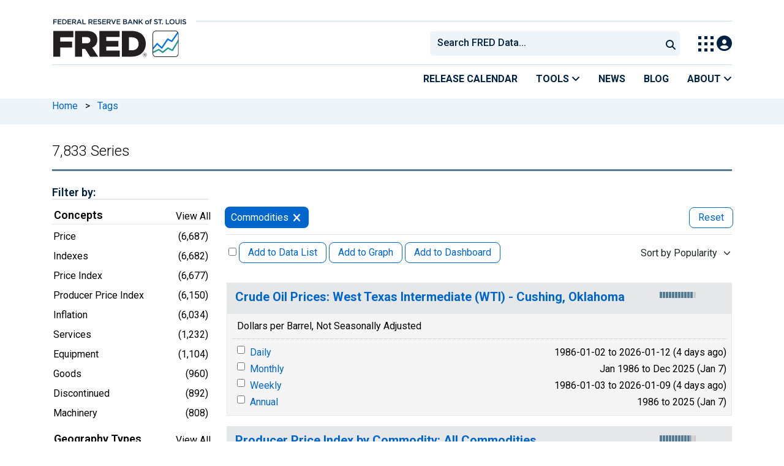

--- FILE ---
content_type: text/html; charset=UTF-8
request_url: https://fred.stlouisfed.org/tags/series?t=commodities
body_size: 18266
content:
<!DOCTYPE html>
<html lang="en">
<head>
    <meta http-equiv="X-UA-Compatible" content="IE=edge">
    <meta charset="utf-8">
                <title>Commodities - Economic Data Series | FRED | St. Louis Fed</title>
              <script>
      dataLayer = []
    </script>

    <!-- Google Tag Manager -->
    <script>(function (w, d, s, l, i) {
      w[l] = w[l] || []
      w[l].push({
        'gtm.start':
          new Date().getTime(), event: 'gtm.js'
      })
      var f = d.getElementsByTagName(s)[0],
        j = d.createElement(s), dl = l != 'dataLayer' ? '&l=' + l : ''
      j.async = true
      j.src =
        '//www.googletagmanager.com/gtm.js?id=' + i + dl
      f.parentNode.insertBefore(j, f)
    })(window, document, 'script', 'dataLayer', 'GTM-5L322W')</script>
    <!-- End Google Tag Manager -->

        <meta name="description" content="7,833 economic data series with tag: Commodities. FRED: Download, graph, and track economic data.">
            <meta name="keywords" content="Economic Data, FRED, St. Louis Fed, Federal Reserve">
    

        
    <script type="application/ld+json">
    {
        "@context": "http://schema.org",
        "@type": "DataCatalog",
        "license": "",
        "name": "FRED",
        "alternateName": "Federal Reserve Economic Data",
        "url": "https://fred.stlouisfed.org/tags/series?t=commodities",
        "publisher": {
            "@type": "Organization",
            "name": "Federal Reserve Bank of St. Louis",
            "url": "https://www.stlouisfed.org/",
            "address": {
              "@type": "PostalAddress",
                "addressLocality": "St. Louis",
                "addressRegion": "MO",
                "postalCode": "63102",
                "streetAddress": "Federal Reserve Bank Plaza, 1 Broadway",
                "addressCountry": "USA"
            },
             "department": "Research Division",
             "email": "fred@stlouisfed.org",
             "telephone": "(314) 444-8444"                  
        }             
    }


    </script>
        
    <link rel="preconnect" href="https://research.stlouisfed.org">
    <link rel="preconnect" href="https://uapi.stlouisfed.org">
    <link rel="preconnect" href="https://alfred.stlouisfed.org">
    <link rel="preconnect" href="https://fred.stlouisfed.org">
    <link rel="preconnect" href="https://fred.stlouisfed.org">
    <link rel="preconnect" href="https://apis.google.com">
    <link rel="preconnect" href="https://cdnjs.cloudflare.com">
    <link rel="preconnect" href="https://www.google-analytics.com">
    <link rel="preconnect" href="https://www.googletagmanager.com">
    <link rel="preconnect" href="https://fonts.gstatic.com">

    <meta name="apple-itunes-app" content="app-id=451715489">
    <meta name="google-play-app" content="app-id=org.stlouisfed.research.fred">

    
    
        <meta content="width=device-width, initial-scale=1.0, maximum-scale=1.0, user-scalable=0" name="viewport">

    <!--<meta name="viewport" content="width=device-width">-->

        <link rel="canonical" href="https://fred.stlouisfed.org/tags/series?t=commodities">
    
    

</head>
<body class="series-pager">

<!-- Google Tag Manager (noscript) -->
<noscript>
    <iframe src="https://www.googletagmanager.com/ns.html?id=GTM-5L322W"
            height="0" width="0" style="display:none;visibility:hidden"></iframe>
</noscript>
<!-- End Google Tag Manager (noscript) -->

<!-- pingdom_uptime_check=uXCPjTUzTxL7ULra -->
<link rel="stylesheet" type="text/css" href=/assets/bootstrap/dist/css/1767718329.bootstrap.min.css>
<link rel="stylesheet" type="text/css" href=/assets/fontawesome-free/css/all.min.css>
<script></script>
<link rel="stylesheet" type="text/css" href=/css/1767718329.pager.min.css>
<script></script>
<link rel="stylesheet" type="text/css" href=/assets/select2/dist/css/1767718329.select2.min.css>


<link rel="preconnect" href="https://fonts.googleapis.com">
<link rel="preconnect" href="https://fonts.gstatic.com" crossorigin>
<link href="https://fonts.googleapis.com/css2?family=Roboto:ital,wght@0,100..900;1,100..900&display=swap" rel="stylesheet">
<link href="https://fonts.googleapis.com/css2?family=Roboto+Slab&display=swap" rel="stylesheet">
<!--googleoff: snippet-->
<a href="#content-container" class="skip-to">Skip to main content</a>
<!--googleon: snippet-->
<a id="top"></a>
<!--Move content shift styles internal to boost performance scores-->
<style>
    #zoom-and-share {
        position:relative;
        background-color: rgb(225, 233, 240);
        min-height: 437px;
    }
</style>
<div id="container">
    <header>
        <h1 class="visually-hidden">Federal Reserve Economic Data</h1>
        <nav class="navbar navbar-expand-lg header-not-home py-0 EL-nonhomepage-header EL-header-and-subheader">
            <div id="hidden-user" class='hide'></div>
            <div id="action-modal"></div>
            <div class="col-12 d-none d-lg-block">
                <div class="col-12 d-none d-lg-flex">
                    <a class="bank-logo-gtm" target="_blank" href="https://www.stlouisfed.org">
                        <img class="research-logo-gtm" src="//fred.stlouisfed.org/images/Small_Stl_Fed_Logo.svg" alt="Federal Reserve Bank of St. Louis">
                    </a>
                    <hr class=" hr-post-frb-stls-logo">
                </div>
                <div class="col-12 d-none d-lg-flex">
                    <div class="col-3 align-content-center">
                        <a class="fred-logo-gtm" target="_blank" href="//fred.stlouisfed.org">
                            <img class="header-logo-eagle" src="//fred.stlouisfed.org/images/FRED_Logo_Header.svg" alt="FRED homepage">
                        </a>
                    </div>    
                    <div class="col-9 d-none d-lg-flex align-content-center justify-content-end">
                        <div class='input-group EL-header-search-container' id="search-container-header">
    <select id="head-search" class='EL-header-search'>
        <option></option>
    </select>

    <button class="search-submit-select2" id="select2-nav-search-button" type="submit" aria-label="Submit Search">
        <i class="fa fa-search" title="Submit Search"></i>
    </button>
</div>
                        <nav id="blueheader-navbar-nav">
                            <ul id="blueheader-navbar" class="nav float-end">
                                <li class="blueheader-navbar-item center-content-vertically switch-products-gtm">
                                    <span id="switchprod-popover-container" class="switchprod-popover-container">

  <button type="button" id="switchProd" data-toggle="popover" aria-controls="switch-prod-list" 
    aria-haspopup="true" class="header-popover" aria-label="Toggle Explore Our Apps Menu">
    <img class="Switch-Products-gtm" src="//fred.stlouisfed.org/images/Waffle_Menu_off.svg" alt="Toggle Explore Our Apps Menu" />
  </button>
</span>

<div id="switchprod-popover" class="hide">
  <!-- empty alt values handle older screen readers that don't handle WAI-ARIA roles. Both methods allow the screenreader to skip the image and not read the filename to the user. -->
<h2 class="explore-products-desk">Explore Our Apps</h2>
<hr>
<ul id="switch-prod-list" class="list-group switch-products-list" role="menu" aria-labelledby="switchProduct">
    <li role="presentaion" id="ham-fred-dev" class="list-group-item product-fred">
      <a class="d-flex burger-fred-gtm" role="menuitem" href="//fred.stlouisfed.org">
        <div>
          <img class="switch-icon-padding burger-fred-gtm" src="//fred.stlouisfed.org/images/FRED_Logo_for_Waffle.svg" alt="" role="presentation">
        </div>
        <div>
          <h3 class="burger-fred-gtm">FRED</h3>
          <p>Tools and resources to find and use economic data worldwide</p>
        </div>
      </a>
    </li>
    <li role="presentaion" id="ham-fraser" class="list-group-item">
      <a rel="noopener" target="_blank" class="d-flex burger-fraser-gtm" role="menuitem" href="https://fraser.stlouisfed.org/">
        <div>
          <img class="switch-icon-padding burger-fraser-gtm" src="//fred.stlouisfed.org/images/FRASER_Logo_for_Waffle.svg" alt="" role="presentation">
        </div>
        <div>
          <h3 class="burger-fraser-gtm">FRASER</h3>
          <p>U.S. financial, economic, and banking history</p>
        </div>
      </a>
    </li>
    <li role="presentaion" id="ham-alfred" class="list-group-item">
      <a rel="noopener" target="_blank" class="d-flex burger-alfred-gtm" role="menuitem" href="//alfred.stlouisfed.org">
        <div>
          <img class="switch-icon-padding burger-alfred-gtm" src="//fred.stlouisfed.org/images/ALFRED_Logo_for_Waffle.svg" alt="" role="presentation">
        </div>
        <div>
          <h3 class="burger-alfred-gtm">ALFRED</h3>
          <p>Vintages of economic data from specific dates in history</p>
        </div>
      </a>
    </li>
    <li role="presentaion" id="ham-ecolowdown" class="list-group-item">
      <a rel="noopener" target="_blank" class="d-flex burger-econlowdown-gtm" role="menuitem" href="https://cassidi.stlouisfed.org/index">
        <div>
          <img class="burger-econlowdown-gtm" src="//fred.stlouisfed.org/images/CASSIDI_Logo_for_Waffle.svg" alt="" role="presentation">
        </div>
        <div>
          <h3 class="burger-econlowdown-gtm">CASSIDI</h3>
          <p>View banking market concentrations and perform HHI analysis</p>
        </div>
      </a>
  </li>
</ul>
</div>                                </li>
                                <li class="blueheader-navbar-item center-content-vertically">
                                    <div class="hidden-xs" id="signin-wrap">
                                        <div id="user-nav" class="EL-my-account-link"></div>
                                    </div>
                                </li>
                            </ul>
                        </nav>
                    </div>
                </div>
            </div>
            <div class="col-12 d-lg-none">
                <div class="fred-logo-div col-6 align-content-center">
                    <a class="fred-logo-gtm" href="//fred.stlouisfed.org/">
                        <img class="header-logo" src="//fred.stlouisfed.org/images/FRED_Logo_Header_white_text.svg" alt="FRED homepage">
                    </a>
                </div>
                <div class="blueheader-navbar center-content-vertically">
                    <button type="button" id="search-btn-open" aria-controls="mobile-search-container" 
    onclick="mobileSearchToggle('open')" aria-label="Open Search">
    <i class="fas fa-solid fa-search" title="Open Search"></i>
</button>
<button type="button" id="search-btn-close" class="hide" aria-controls="mobile-search-container" 
    onclick="mobileSearchToggle('close')" aria-label="Close Search" disabled="true">
    <i class="fa-solid fa-x" title="Close Search"></i>
</button>  
                    <button type="button" id="hamburger-btn-open" class="hamburger-gtm" aria-controls="hamburger-drawer" 
    onclick="hamburgerMenuToggle('open')" aria-label="Open Mobile Menu">
    <i id="hamburger" class="fas fa-bars hamburger-header" title="Open Mobile Menu"></i>
</button> 
<button type="button" id="hamburger-btn-close" class="close-btn burger-close-gtm hide" aria-controls="hamburger-drawer" 
    onclick="hamburgerMenuToggle('close')" aria-label="Close Mobile Menu">
    <i class="fa-solid fa-x" title="Close Mobile Menu"></i>
</button> 
                </div>
            </div>
            <div id="notifications-container"></div>
        </nav>
        <div class="blueheader-navbar d-lg-none">
            <div id="mobile-search-container" class="hide col-12">
                <input type="hidden" id="mobile-search-input" class="search-text-input" placeholder="Search FRED Data..." disabled="disabled">
                <button type="submit" class="search-submit-select2" id="mobile-search-submit" disabled="disabled">
                    <i class="fas fa-solid fa-search" title="Search"></i>
                </button>
            </div>
            <nav id="hamburger-drawer" class="hide">
    <div class="slide-content">
        <div id="hamburger-navigation">
            <div id="hamburger-home">
                <ul class="list-group flush-list hamburger-list col-12">
                    <li class="list-group-item">
                        <a class="burger-calendar-gtm" href="https://fred.stlouisfed.org/releases/calendar">Release Calendar</a>
                    </li>
                    <li class="list-group-item hamburger-menu-item">
                        <button type="button" class="burger-tools-gtm" onclick="toggleMenuNavigation('hamburger-tools', true)" aria-controls="hamburger-tools">Tools
                            <i class="fas fa-solid fa-angle-down" title="Toggle FRED Tools Submenu"></i>
                        </button>
                        <ul id="hamburger-tools" role="menu" class="hide list-group hamburger-submenu-list col-12">
                            <li role="presentation" class="list-group-item">
                                <a role="menuitem" class="burger-fred-excel-add-in-gtm" href="https://fred.stlouisfed.org/fred-addin"> FRED Add-in for Excel</a>
                            </li>
                            <li role="presentation" class="list-group-item">
                                <a role="menuitem" class="burger-fred-api-gtm" href="https://fred.stlouisfed.org/docs/api/fred"> FRED API</a>
                            </li>
                            <li role="presentation" class="list-group-item">
                                <a role="menuitem" class="burger-fred-mobile-apps-gtm" href="https://fred.stlouisfed.org/fred-mobile"> FRED Mobile Apps</a>
                            </li>
                        </ul>
                    </li>
                    <li class="list-group-item">
                        <a class="burger-news-gtm" href="https://news.research.stlouisfed.org/category/fred-announcements/">News</a>
                    </li>
                    <li class="list-group-item">
                        <a class="burger-blog-gtm" href="https://fredblog.stlouisfed.org">Blog</a>
                    </li>
                    <li class="list-group-item hamburger-menu-item">
                        <button type="button" class="burger-about-gtm" onclick="toggleMenuNavigation('hamburger-about-fred', true)" aria-controls="hamburger-about-fred">About
                            <i class="fas fa-solid fa-angle-down" title="Toggle About FRED Submenu"></i>
                        </button>
                        <ul id="hamburger-about-fred" role="menu" class="hide list-group hamburger-submenu-list col-12">
                            <li role="presentation" class="list-group-item">
                                <a role="menuitem" class="burger-fred-about-gtm" href="https://fredhelp.stlouisfed.org/fred/about/about-fred/what-is-fred/"> What is FRED</a>
                            </li>
                            <li role="presentation" class="list-group-item">
                                <a role="menuitem" class="burger-tutorials-gtm" href="https://fredhelp.stlouisfed.org"> Tutorials</a>
                            </li>
                            <li role="presentation" class="list-group-item">
                                <a role="menuitem" class="burger-data-literacy-gtm" href="https://fred.stlouisfed.org/digital-badges/">
                                Digital Badges
                                </a>
                            </li>
                            <li role="presentation" class="list-group-item">
                                <a role="menuitem" class="burger-contact-us-gtm" href="https://fred.stlouisfed.org/contactus/"> Contact Us</a>
                            </li>
                        </ul>
                    </li>
                    <li class="list-group-item">
                        <a class="burger-myaccount-gtm" href="https://fredaccount.stlouisfed.org">My Account</a>
                    </li>
                    <li class="list-group-item hamburger-menu-item">
                        <button type="button" class="burger-switch-gtm" onclick="toggleMenuNavigation('hamburger-products', true)" aria-controls="hamburger-products">
                            Explore Our Apps
                            <i class="fas fa-solid fa-angle-down" title="Toggle Apps Submenu"></i>
                        </button>
                        <div id="hamburger-products" class="hide">
                            <!-- empty alt values handle older screen readers that don't handle WAI-ARIA roles. Both methods allow the screenreader to skip the image and not read the filename to the user. -->
<h2 class="explore-products-desk">Explore Our Apps</h2>
<hr>
<ul id="switch-prod-list" class="list-group switch-products-list" role="menu" aria-labelledby="switchProduct">
    <li role="presentaion" id="ham-fred-dev" class="list-group-item product-fred">
      <a class="d-flex burger-fred-gtm" role="menuitem" href="//fred.stlouisfed.org">
        <div>
          <img class="switch-icon-padding burger-fred-gtm" src="//fred.stlouisfed.org/images/FRED_Logo_for_Waffle.svg" alt="" role="presentation">
        </div>
        <div>
          <h3 class="burger-fred-gtm">FRED</h3>
          <p>Tools and resources to find and use economic data worldwide</p>
        </div>
      </a>
    </li>
    <li role="presentaion" id="ham-fraser" class="list-group-item">
      <a rel="noopener" target="_blank" class="d-flex burger-fraser-gtm" role="menuitem" href="https://fraser.stlouisfed.org/">
        <div>
          <img class="switch-icon-padding burger-fraser-gtm" src="//fred.stlouisfed.org/images/FRASER_Logo_for_Waffle.svg" alt="" role="presentation">
        </div>
        <div>
          <h3 class="burger-fraser-gtm">FRASER</h3>
          <p>U.S. financial, economic, and banking history</p>
        </div>
      </a>
    </li>
    <li role="presentaion" id="ham-alfred" class="list-group-item">
      <a rel="noopener" target="_blank" class="d-flex burger-alfred-gtm" role="menuitem" href="//alfred.stlouisfed.org">
        <div>
          <img class="switch-icon-padding burger-alfred-gtm" src="//fred.stlouisfed.org/images/ALFRED_Logo_for_Waffle.svg" alt="" role="presentation">
        </div>
        <div>
          <h3 class="burger-alfred-gtm">ALFRED</h3>
          <p>Vintages of economic data from specific dates in history</p>
        </div>
      </a>
    </li>
    <li role="presentaion" id="ham-ecolowdown" class="list-group-item">
      <a rel="noopener" target="_blank" class="d-flex burger-econlowdown-gtm" role="menuitem" href="https://cassidi.stlouisfed.org/index">
        <div>
          <img class="burger-econlowdown-gtm" src="//fred.stlouisfed.org/images/CASSIDI_Logo_for_Waffle.svg" alt="" role="presentation">
        </div>
        <div>
          <h3 class="burger-econlowdown-gtm">CASSIDI</h3>
          <p>View banking market concentrations and perform HHI analysis</p>
        </div>
      </a>
  </li>
</ul>
                        </div>
                    </li>
                    <li class="list-group-item">
                        <a class="burger-stls-home-gtm" href="https://www.stlouisfed.org/">STL Fed Home Page</a>
                    </li>
                </ul>
            </div>
        </div>
    </div>
</nav>
        </div>
        <div class='navbar navbar-expand-lg sub-header EL-header-and-subheader'>
            <div class="container-fluid gx-0">
                <div class="col d-flex justify-content-end">
                    <div class="container-fluid gx-0">
                        
<hr class="col-12 hr-pre-subheader-nav d-none d-lg-block">
<nav class="col-12 navbar EL-main-nav navbar-expand-sm d-none d-lg-flex" id="subheader-nav">
    <div class="navbar-collapse collapse d-flex justify-content-end">
        <ul id="subheader-navbar" class="nav float-end navbar-nav">
            <li class="nav-li-subheader">
                <a href="https://fred.stlouisfed.org/releases/calendar" class="nav-releasecal-subheader-gtm">Release Calendar</a>
            </li>
            <li class="nav-li-subheader">
              <span class="sub-header-nav-tools-gtm  header-popover fred-tools-container">
  <button type="button" id="fred-tools-link" class="align-icon header-popover tools-gtm" 
    aria-haspopup="true" aria-controls="fred-tools-menu" data-toggle="popover" 
    onclick="toggleMenuNavigation('fred-tools-popover')">Tools
    <i class="fas fa-angle-down" title="Toggle Tools Menu"></i>
  </button>
</span>

<div id="fred-tools-popover" class="hide">
  <ul id="fred-tools-menu" role="menu" class="header-list-popover list-group flush-list">
    <li role="presentation" class="list-group-item">
      <a role="menuitem" class="homepage-nav-tools-fred-excel-addin-gtm" href="https://fred.stlouisfed.org/fred-addin">FRED Add-in for Excel</a>
    </li>
    <li role="presentation" class="list-group-item">
      <a role="menuitem" class="homepage-nav-tools-fred-api-gtm" href="https://fred.stlouisfed.org/docs/api/fred">FRED API</a>
    </li>
    <li role="presentation" class="list-group-item">
      <a role="menuitem" class="homepage-nav-tools-fred-mobile-gtm" href="https://fred.stlouisfed.org/fred-mobile">FRED Mobile Apps</a>
    </li>
  </ul>
</div>            </li>
            <li class="nav-li-subheader">
                <a href="https://news.research.stlouisfed.org/category/fred-announcements/" class="nav-news-subheader-gtm">News</a>
            </li>
            <li class="nav-li-subheader">
                <a href="https://fredblog.stlouisfed.org" class="nav-fredblog-subheader-gtm">Blog</a>
            </li>
            <li class="nav-li-subheader">
              
<span class="subheader-nav-about-gtm about-fred-container">
  <button type="button" id="about-fred-link" class="align-icon header-popover about-gtm" 
    data-toggle="popover" aria-controls="about-fred-menu" aria-haspopup="true"
    onclick="toggleMenuNavigation('about-fred-popover')">About
    <i class="fas fa-angle-down" alt="Toggle About Menu"></i>
  </button>
</span>

<div id="about-fred-popover" class="hide">
  <ul id="about-fred-menu" role="menu" aria-labelledby="about-fred-link" class="header-list-popover list-group flush-list">
    <li role="presentation" class="list-group-item">
      <a role="menuitem" class="about-fred-what-is-gtm" href="https://fredhelp.stlouisfed.org/fred/about/about-fred/what-is-fred/">
        What is FRED
      </a>
    </li>
    <li role="presentation" class="list-group-item">
      <a role="menuitem" class="about-fred-tutorials-gtm" href="https://fredhelp.stlouisfed.org">
        Tutorials
      </a>
    </li>
    <li role="presentation" class="list-group-item">
      <a role="menuitem" class="about-research-data-literacy-gtm" href="https://fred.stlouisfed.org/digital-badges/">
        Digital Badges
      </a>
    </li>
    <li role="presentation" class="list-group-item">
      <a role="menuitem" class="about-fred-contact-gtm" href="https://fred.stlouisfed.org/contactus/ ">
        Contact Us
      </a>
    </li>
  </ul>
</div>
            </li>
        </ul>
    </div>
</nav>
                    </div>
                </div>
            </div>
        </div>
    </header>


<nav id="site-breadcrumbs" class="site-breadcrumbs d-none d-lg-block align-content-center" aria-label="site breadcrumbs">
    <div class="container gx-0">
        <a class="breadcrumb_link" href="/">Home</a> <span class="px-2">&gt;</span> <a class="breadcrumb_link" href="/tags">Tags</a>
    </div>
</nav>
<div class="clear row gx-0 container" id="content-container">




<div id="page-title" class="page-title">
    <h1>7,833 Series</h1>




<hr class="header-divider d-block d-lg-none">



<hr class="header-divider d-none d-lg-block">

</div>

    
        <div id="sidebar-div" class="col-sm-3 content-2columns-left hidden-xs" tabindex="-1">
    <a id="skipToMainContentLink" class="skip-to" href="#releaseContentContainer" tabindex="-1">Skip to main content</a>
    
    <div class="d-none d-sm-block">
    <div class="d-none d-sm-block sidebar-filters">
    <div id="tag-selections-block">
    <h2>With Tag: </h2>
    <ul class="list-bullets">
                    
          <li>
              <span class="selected-tag">
                  Commodities
              </span>
            <span class="actions">
                             
              <a href="?t=commodities&rt=commodities&ob=pv&od=desc" rel="nofollow" data-content="Remove tag from filter" data-bs-toggle="popover" aria-label="remove Commodities filter"><i class="fa fa-times"></i></a>
                          </span>
          </li>
                </ul>
    <hr>
        <p><a href="?&ob=pv&od=desc">Clear All Tags</a></p>
    </div>

<form method="GET" name="search_tags" style="display:inline" id="tags-related-search-form">
        <input type="hidden" name="t" value="commodities">
        <input type="hidden" name="et" value="">
      
    <input type="hidden" name="ptic" value="7833">    
    <input type="hidden" name="ob" value="pv">
    <input type="hidden" name="od" value="desc">
    <input type="hidden" name="tg" value="" id="tg">   
    <div id="tag-search-container" class="hidden">
    <input type="text" name="tt" value="" id="tag-search" autocomplete="off" title="Search Tags" class="hidden js-placeholder">
    <button type="submit" name="search_tags" id="tag-search-button"> </button>
    </div> 
</form>
<div id="tags-sidebar-container">
<h2 id="sidebar-filter-by" tabindex="0" class="list-group-header header-big hidden panel-filter-header">Filter by:</h2>
<div class="panel panel-primary panel-border top mt30 hidden panel-group-default">
  <div class="panel-body p10">
    <div class="list-group list-group-links list-group-spacing-xs mbn">
        <div class="list-group-header row">
            <h3 tabindex="0" class="group-tag-name mb-1 col-8"></h3>
            <span class="float-end col-4 pe-2 tags-view-all"><a href="#" class="view-all-tags view-all-tags-gtm hidden" data-bs-toggle="modal" data-tilte="test" data-bs-target="#viewallModal" data-group="gen" >View All</a></span>
        <input type="hidden" name="tg-geo" value="geo" id="tg-geo">
      </div>
       <div class="group-tag-list"></div>
    </div>
</div>
</div>

<div id="related-tags" class="old-tags-menu tag-tooltip-selector">
</div>
</div>
 <div class="modal fade viewallModal" tabindex="-1" role="dialog" id="viewallModal">
  <div class="modal-dialog viewallModalDialog" role="document">
    <div class="modal-content">
      <div class="modal-header">
          <h4 class="modal-title">Filter by ""</h4>
        <button type="button" class="close" data-bs-dismiss="modal" aria-label="Close" style="font-size: 26px !important;"><span style="color: #d6d6d6 !important;" aria-hidden="true">&times;</span></button>
      </div>
      <div class="modal-body">
<div class="row">
  <div class="btn-toolbar alpha">
    <div class="btn-group btn-group-sm alphabet">
      <button class="btn btn-default first filter-tag-letter-gtm">A</button>
      <button class="btn btn-default filter-tag-letter-gtm">B</button>
      <button class="btn btn-default filter-tag-letter-gtm">C</button>
      <button class="btn btn-default filter-tag-letter-gtm">D</button>
      <button class="btn btn-default filter-tag-letter-gtm">E</button>
      <button class="btn btn-default filter-tag-letter-gtm">F</button>
      <button class="btn btn-default filter-tag-letter-gtm">G</button>
      <button class="btn btn-default filter-tag-letter-gtm">H</button>
      <button class="btn btn-default filter-tag-letter-gtm">I</button>
      <button class="btn btn-default filter-tag-letter-gtm">J</button>
      <button class="btn btn-default filter-tag-letter-gtm">K</button>
      <button class="btn btn-default filter-tag-letter-gtm">L</button>
      <button class="btn btn-default filter-tag-letter-gtm">M</button>
      <button class="btn btn-default filter-tag-letter-gtm">N</button>
      <button class="btn btn-default filter-tag-letter-gtm">O</button>
      <button class="btn btn-default filter-tag-letter-gtm">P</button>
      <button class="btn btn-default filter-tag-letter-gtm">Q</button>
      <button class="btn btn-default filter-tag-letter-gtm">R</button>
      <button class="btn btn-default filter-tag-letter-gtm">S</button>
      <button class="btn btn-default filter-tag-letter-gtm">T</button>
      <button class="btn btn-default filter-tag-letter-gtm">U</button>
      <button class="btn btn-default filter-tag-letter-gtm">V</button>
      <button class="btn btn-default filter-tag-letter-gtm">W</button>
      <button class="btn btn-default filter-tag-letter-gtm">X</button>
      <button class="btn btn-default filter-tag-letter-gtm">Y</button>
      <button class="btn btn-default filter-tag-letter-gtm">Z</button>
      <button class="btn btn-default filter-tag-letter-gtm last">#</button>      
    </div>
  </div>
</div>
<div class="row">
  <div class="form-group float-end pr10 mt10">
      <form method="GET" name="search_tags" style="display:inline" id="tags-related-search-form">
                    <input type="hidden" name="t" value="commodities">
                    <input type="hidden" name="et" value="">
            
          <input type="hidden" name="ptic" value="7833">    
          <input type="hidden" name="ob" value="pv">
          <input type="hidden" name="od" value="desc">
          <input type="hidden" name="tg" value="" id="tg">   
          <div class="input-group tagsFilterSearch float-end">
            <div class="form-group has-feedback has-clear">
              <input type="text" class="form-control" id="tag-search-view-all" placeholder="Find Filters..." value="" name="tt" autocomplete="off" title="Search Tags">
              <span class="form-control-clear fa fa-times form-control-feedback d-none"></span>
            </div>
          </div>

      </form>
  </div>
</div>
<div class="row section modal-tag-list">
          </div>
</div>
      <div class="modal-footer viewallModalFooter">
        <button type="button" class="btn btn-default viewallFooterButton" data-bs-dismiss="modal">Cancel</button>
      </div>
    </div><!-- /.modal-content -->
  </div><!-- /.modal-dialog -->
</div><!-- /.modal -->
  
</div>

    </div>

</div>


        <div class="col-12 col-sm-9 content-2columns-main gx-4">
    
                        
                <div class="pager-container">
    <header>
        <div class="drawer-dropdown-wrapper">
            <nav class="drawer-dropdown">
                <h2 class="filter-header-mobile">
                    <div class="filter-header-inner">
                        <i class="fa fa-filter filter-icon"></i>Filter
                        <!--                    -->
                        <span class="tags-number">1</span>
                        <!--                    -->
                    </div>
                </h2>
                <a href="#0" class="drawer-close">Close</a>
                <ul class="drawer-dropdown-content">
                <!-- Sort Dropdown -->
                <li class="has-children">
                    <a href="#" style="border:none; margin-top: 5px">
                        <div class="sort-by-inner">
                            <span class="float-start">Sort by: </span><span id="sort-by-text" class="float-end smaller">Popularity</span>
                        </div>
                    </a>
                        <ul class="drawer-secondary-dropdown is-hidden" id="order_by_options-dropdown">
                            <li class="go-back"><a class="pt-2" href="#0">Back</a></li>
                            <li class="has-children-no">
                                <a href="" class="list-group-item pt-2" data-order-by="pv"> <span class="float-start">Popularity </span>
                                    <b class="float-end"><span class="tag-count sort-checked sort-checked-pv"></span></b>
                                </a>
                            </li>
                            <li class="has-children-no">
                            <a href="#" class="list-group-item pt-2" data-order-by="lu"> <span class="float-start">Updated </span>
                                <b class="float-end"><span class="tag-count sort-checked sort-checked-lu"> </span></b>
                            </a>
                            </li>                            
                            <li class="has-children-no">
                                <a href="#" class="list-group-item pt-2" data-order-by="oe"> <span class="float-start"> Obs End</span>
                                    <b class="float-end"><span class="tag-count sort-checked sort-checked-oe"> </span></b>
                                </a>
                            </li>
                           <li class="has-children-no">
                                <a href="#" class="list-group-item pt-2" data-order-by="os"> <span class="float-start"> Obs Start</span>
                                    <b class="float-end"><span class="tag-count sort-checked sort-checked-os"> </span></b>
                                </a>
                            </li>
                           <li class="has-children-no">
                                <a href="#" class="list-group-item pt-2" data-order-by="t"> <span class="float-start"> Title</span>
                                    <b class="float-end"><span class="tag-count sort-checked sort-checked-t"> </span></b>
                                </a>
                            </li>
                           <li class="has-children-no">
                                <a href="#" class="list-group-item pt-2" data-order-by="f"> <span class="float-start"> Frequency</span>
                                    <b class="float-end"><span class="tag-count sort-checked sort-checked-f"> </span></b>
                                </a>
                            </li>
                           <li class="has-children-no">
                                <a href="#" class="list-group-item pt-2" data-order-by="u"> <span class="float-start"> Units</span>
                                    <b class="float-end"><span class="tag-count sort-checked sort-checked-u"> </span></b>
                                </a>
                            </li>
                           <li class="has-children-no">
                                <a href="#" class="list-group-item pt-2" data-order-by="sa"> <span class="float-start"> Seas Adj</span>
                                    <b class="float-end"><span class="tag-count sort-checked sort-checked-sa"> </span></b>
                                </a>
                            </li>

                        </ul>
                </li>
                <!-- Selected Tags -->
                  
                <li class="has-children selected-tags">
                    <a href="#" style="border-bottom: none"><span class="float-start">Selected</span><span class="float-end badge-primary selected-count">1</span></a>
                    <ul class="drawer-secondary-dropdown is-hidden">
                        <li class="go-back"><a class="pt-2" href="#0">Back</a></li>
                                                                
                                <li class="has-children-no subpage-has-children-no">
                                <a class="list-group-item pt-2 px-0 px-sm-2"
                                    href="?t=commodities&rt=commodities&ob=pv&od=desc" 
                                    rel="nofollow">
                                <span class="float-start">
                                    Commodities
                                </span>
                                <b class="float-end"> 
                                    <span class="tag-count2"> 
                                        <button class="subpage-remove remove btn btn-danger float-end">Remove <i class="fas fa-times ms-2 mt-1 float-end"></i></button>
                                    </span>
                                </b> 
                            </a>                            
                        </li>
                            
                    </ul>
                </li>           
                                

                <li class="drawer-divider browse-filters-seperator"><div class="browse-filters-text">Browse Filters</div> </li>

                <li class="has-children tag-drawer-group-item hidden">
                <a class="group-tag-name" href="#">Group 1</a>
                    <ul class="drawer-secondary-dropdown is-hidden">
                        <li class="go-back"><a class="pt-2" href="#0">Back</a></li>

                        <li class="see-all has-children"><a class="group-tag-name-all" data-group="" href="#">View All Group</a>
                            <ul class="drawer-secondary-dropdown is-hidden view-all-group">
                                <li class="go-back"><a class="pt-2" href="#0">Back</a></li>
                                <li><a href="" class="list-group-item pt-2 px-0 px-sm-2"> <span class="float-start">Loading Filters</span><b class="float-end"><span class="tag-count"></span></b></a></li>
                            </ul>
                        </li>

                    </ul> <!-- .drawer-secondary-dropdown -->
                </li> <!-- .has-children -->
                </ul> <!-- .drawer-dropdown-content -->
            </nav> <!-- .drawer-dropdown -->
        </div> <!-- .drawer-dropdown-wrapper -->
    </header>

<style>
    .pager-title-header{
        padding-top: 10px;
        font-weight: normal ;
        font-size: 1.1rem !important;
    }
    @media only screen and (min-width : 1200px) {

        .list-num-2  {
            float: right;
        }
    }
    @media only screen and (max-width :767px) {

        .list-num-2  {
            padding-left: 15px !important;
            padding-right: 15px !important;
        }
    }
</style>

<div class="panel category-panel">
    <form method="GET" name="mainform" action="/tags/series"
          style="display:inline">

        <div class="panel-heading">
            <div class="tools hidden-xs">
                <!--<h3>Displaying  for
                  </h3>-->
                            </div><!-- /tools -->
        </div><!-- /panel-heading -->

        <div class="panel-menu">
            
                                                <div class="tags-block col-12"
                 style="padding: 0px;margin-left: -3px;">
                  <div id="tag-selections-block2" class="float-start col-6 col-sm-6 col-md-7 col-lg-8 selected-tag-list">
    <ul aria-label="applied filters" class="tag-list">
                    
        <li>
            <span class="selected-tag label btn-primary">
                <span id="applied-filter" tabindex="0">Commodities</span>
                                <a aria-label="remove filter for Commodities" href="?t=commodities&rt=commodities&ob=pv&od=desc" rel="nofollow" data-content="Remove tag from filter" data-bs-toggle="popover" class="remove-tag-gtm"><i class="fa fa-times remove-tag-gtm"></i></a>
              
            </span>
        </li>
          </ul>
  </div>
    
    <button class="series-btn-508 float-end" style="margin-right: -5px; margin-top: 10px;">
      <a href="?&ob=pv&od=desc" style="white-space: nowrap;">
            Reset
      </a>
    </button>
  </span>
  <!-- /tag-selections-block2 selected-tag-list -->

            </div><!-- /tags-block -->
                        <div class="series-pager-header clear" style="border-top: 1px solid #e2e2e2; margin-bottom: .5em; padding:12px 0px;">
                                <input type="checkbox" class="select-all-checkboxes pager-check-all-series-gtm" aria-label="Select All Releases">
                <button name="addseries2" class="series-btn-508 add-to-data-list-gtm">Add to Data List</button>
                <button name="addgraph2" class="series-btn-508 add-to-graph-gtm">Add to Graph</button>
                <span class="add-multiple-graphs-to-dashboard-btn-container"></span>
                
                <div class="dropdown float-end" style="margin-right: -12px;">
                    <button class="series-dropdown-508 sort-series-gtm" data-bs-toggle="dropdown"
                            id="order-by-btn" role="combobox" aria-controls="order_by_options-dropdown" tabindex="0" aria-label="Sort by Popularity" aria-description="Choose an option from the list below">Sort by Popularity <i class="caret sort-series-gtm"></i>
                    </button>
                    <ul class="dropdown-menu sort-dropdown" role="listbox" id="order_by_options-dropdown" aria-labeledby="order-by-btn">
                                                <li><a href="#" data-order-by="pv" class="sort-dropdown-item dropdown-item sort-series-pv-gtm" role="option" aria-selected="true" aria-label="Popularity">Popularity</a></li>
                                                <li><a href="#" data-order-by="lu" class="sort-dropdown-item dropdown-item sort-series-lu-gtm" role="option" aria-selected="false" aria-label="Updated">Updated</a></li>
                                                <li><a href="#" data-order-by="oe" class="sort-dropdown-item dropdown-item sort-series-oe-gtm" role="option" aria-selected="false" aria-label="Observation End">Obs End</a></li>
                                                <li><a href="#" data-order-by="os" class="sort-dropdown-item dropdown-item sort-series-os-gtm" role="option" aria-selected="false" aria-label="Observation Start">Obs Start</a></li>
                                                <li><a href="#" data-order-by="t" class="sort-dropdown-item dropdown-item sort-series-t-gtm" role="option" aria-selected="false" aria-label="Title">Title</a></li>
                                                <li><a href="#" data-order-by="f" class="sort-dropdown-item dropdown-item sort-series-f-gtm" role="option" aria-selected="false" aria-label="Frequency">Frequency</a></li>
                                                <li><a href="#" data-order-by="u" class="sort-dropdown-item dropdown-item sort-series-u-gtm" role="option" aria-selected="false" aria-label="Units">Units</a></li>
                                                <li><a href="#" data-order-by="sa" class="sort-dropdown-item dropdown-item sort-series-sa-gtm" role="option" aria-selected="false" aria-label="Seasonally Adjusted">Seas Adj</a></li>
                                            </ul>
                </div><!-- /dropdown -->

            </div><!-- /series-pager-header -->

        </div><!-- /panel-menu -->


        <div class="panel-body ph20">

            <input type="hidden" name="pageID" value="1">
            <input type="hidden" name="ob" value="pv">
            <input type="hidden" name="od" value="desc">
                        <input type="hidden" name="t" value="commodities">
                        <input type="hidden" name="et" value="">
            
            <div class="series-pager-header hidden" style="margin-bottom:.5em">
                                <input type="checkbox" class="select-all-checkboxes" aria-label="Select All Releases">
                <button name="addseries1" class="btn btn-default btn-sm add-to-data-list-gtm">Add to Data List</button>
                <button name="addgraph1" class="btn btn-default btn-sm add-to-graph-gtm">Add to Graph</button>
                <span class="add-multiple-graphs-to-dashboard-btn-container"></span>
                
                <div class="dropdown float-end">
                    <button class="dropdown-toggle btn btn-sm btn-default sort-series-gtm" data-bs-toggle="dropdown"
                            id="order-by-btn" role="combobox" aria-controls="order_by_options-dropdown" tabindex="0"  aria-label="Sort by Popularity" aria-description="Choose an option from the list below">Sort by Popularity <i class="caret sort-series-gtm"></i>
                    </button>
                    <ul class="dropdown-menu" style="transform: translate3d(-19px, -34px, 0px);" role="listbox" id="order_by_options-dropdown" aria-labeledby="order-by-btn">
                                                <li><a href="#" data-order-by="pv" class="dropdown-item sort-series-pv-gtm" role="option" aria-selected="true" aria-label="Popularity">Popularity</a></li>
                                                <li><a href="#" data-order-by="lu" class="dropdown-item sort-series-lu-gtm" role="option" aria-selected="false" aria-label="Updated">Updated</a></li>
                                                <li><a href="#" data-order-by="oe" class="dropdown-item sort-series-oe-gtm" role="option" aria-selected="false" aria-label="Observation End">Obs End</a></li>
                                                <li><a href="#" data-order-by="os" class="dropdown-item sort-series-os-gtm" role="option" aria-selected="false" aria-label="Observation Start">Obs Start</a></li>
                                                <li><a href="#" data-order-by="t" class="dropdown-item sort-series-t-gtm" role="option" aria-selected="false" aria-label="Title">Title</a></li>
                                                <li><a href="#" data-order-by="f" class="dropdown-item sort-series-f-gtm" role="option" aria-selected="false" aria-label="Frequency">Frequency</a></li>
                                                <li><a href="#" data-order-by="u" class="dropdown-item sort-series-u-gtm" role="option" aria-selected="false" aria-label="Units">Units</a></li>
                                                <li><a href="#" data-order-by="sa" class="dropdown-item sort-series-sa-gtm" role="option" aria-selected="false" aria-label="Seasonally Adjusted">Seas Adj</a></li>
                                            </ul>
                </div><!-- /dropdown  -->
            </div><!-- /series-pager-header  -->

            <table border="0" id="series-pager" role="presentation" class="table-responsive">
                
                                
                <tr class="series-pager-title">

  <td valign="top" colspan="2">
      <div class="display-results-title col-xs-12 col-sm-10">
          <h3><a id="titleLink" href="/series/DCOILWTICO" style="font-size:1.2em; padding-bottom: 2px" class="series-title pager-series-title-gtm">Crude Oil Prices: West Texas Intermediate (WTI) - Cushing, Oklahoma</a></h3>
      </div>
      <div class="display-results-popularity-bar d-none d-sm-block col-sm-2">
        <span class="popularity-bar-span-parent" data-target="popularity-bar-span-DCOILWTICO" tabindex="0" aria-label="popularity 83% popular" title="83% popular">
       <span aria-hidden="true" style="padding-top: 3px; padding-left:50px;" class="popularity_bar">&nbsp;</span>       <span id="popularity-bar-span-DCOILWTICO" aria-hidden="true" class="popularity_bar_background">&nbsp;</span></span>
      </div>
  </td>
  </tr>

<tr class="series-pager-attr">

<td colspan="2">
      <div class="series-meta series-group-meta">
  <span class="attributes">Dollars per Barrel, Not Seasonally Adjusted</span>
  <br class="clear">
  </div>
  <div class="series-meta">
    
    <input class="pager-item-checkbox pager-check-series-gtm" type="checkbox" name="sids[0]" value="DCOILWTICO" aria-labelledby="unitLinkDCOILWTICO">
      <a id="unitLinkDCOILWTICO" aria-describedby="aria-target-DCOILWTICO" class="pager-series-attributes-gtm" href="/series/DCOILWTICO">
    
        Daily      
  
  </a>
    <span id="aria-target-DCOILWTICO" aria-label="From 1986-01-02 to 2026-01-12 4 days ago"
        class="series-meta-dates">
    1986-01-02
   to

    2026-01-12
    
    (4 days ago)
    </span>
    <br class="clear">
  
                                
                
    <input class="pager-item-checkbox pager-check-series-gtm" type="checkbox" name="sids[1]" value="MCOILWTICO" aria-labelledby="unitLinkMCOILWTICO">
      <a id="unitLinkMCOILWTICO" aria-describedby="aria-target-MCOILWTICO" class="pager-series-attributes-gtm" href="/series/MCOILWTICO">
    
        Monthly      
  
  </a>
    <span id="aria-target-MCOILWTICO" aria-label="From Jan 1986 to Dec 2025 Jan 7"
        class="series-meta-dates">
    Jan 1986
   to

    Dec 2025
    
    (Jan 7)
    </span>
    <br class="clear">
  
                                
                
    <input class="pager-item-checkbox pager-check-series-gtm" type="checkbox" name="sids[2]" value="WCOILWTICO" aria-labelledby="unitLinkWCOILWTICO">
      <a id="unitLinkWCOILWTICO" aria-describedby="aria-target-WCOILWTICO" class="pager-series-attributes-gtm" href="/series/WCOILWTICO">
    
        Weekly      
  
  </a>
    <span id="aria-target-WCOILWTICO" aria-label="From 1986-01-03 to 2026-01-09 4 days ago"
        class="series-meta-dates">
    1986-01-03
   to

    2026-01-09
    
    (4 days ago)
    </span>
    <br class="clear">
  
                                
                
    <input class="pager-item-checkbox pager-check-series-gtm" type="checkbox" name="sids[3]" value="ACOILWTICO" aria-labelledby="unitLinkACOILWTICO">
      <a id="unitLinkACOILWTICO" aria-describedby="aria-target-ACOILWTICO" class="pager-series-attributes-gtm" href="/series/ACOILWTICO">
    
        Annual      
  
  </a>
    <span id="aria-target-ACOILWTICO" aria-label="From 1986 to 2025 Jan 7"
        class="series-meta-dates">
    1986
   to

    2025
    
    (Jan 7)
    </span>
    
  </div>
</td>
</tr>
<tr><td colspan="2" style="font-size:9px">&nbsp;</td></tr>

                                
                <tr class="series-pager-title">

  <td valign="top" colspan="2">
      <div class="display-results-title col-xs-12 col-sm-10">
          <h3><a id="titleLink" href="/series/PPIACO" style="font-size:1.2em; padding-bottom: 2px" class="series-title pager-series-title-gtm">Producer Price Index by Commodity: All Commodities</a></h3>
      </div>
      <div class="display-results-popularity-bar d-none d-sm-block col-sm-2">
        <span class="popularity-bar-span-parent" data-target="popularity-bar-span-PPIACO" tabindex="0" aria-label="popularity 79% popular" title="79% popular">
       <span aria-hidden="true" style="padding-top: 3px; padding-left:47px;" class="popularity_bar">&nbsp;</span>       <span id="popularity-bar-span-PPIACO" aria-hidden="true" class="popularity_bar_background">&nbsp;</span></span>
      </div>
  </td>
  </tr>

<tr class="series-pager-attr">

<td colspan="2">
      <div class="series-meta series-group-single">
  <input class="pager-item-checkbox pager-check-series-gtm" type="checkbox" name="sids[4]" value="PPIACO">
  <span class="attributes" style="width:350px;">Index 1982=100, Monthly, Not Seasonally Adjusted</span><span class="series-meta-dates">Jan 1913 to Nov 2025 (4 days ago)</span>
  <br class="clear">
  </div>
    
        <a id="unitLinkPPIACO" aria-describedby="aria-target-PPIACO" class="pager-series-attributes-gtm" href="/series/PPIACO">
    
  
  
  </a>
      
</td>
</tr>
<tr><td colspan="2" style="font-size:9px">&nbsp;</td></tr>

                                
                <tr class="series-pager-title">

  <td valign="top" colspan="2">
      <div class="display-results-title col-xs-12 col-sm-10">
          <h3><a id="titleLink" href="/series/DCOILBRENTEU" style="font-size:1.2em; padding-bottom: 2px" class="series-title pager-series-title-gtm">Crude Oil Prices: Brent - Europe</a></h3>
      </div>
      <div class="display-results-popularity-bar d-none d-sm-block col-sm-2">
        <span class="popularity-bar-span-parent" data-target="popularity-bar-span-DCOILBRENTEU" tabindex="0" aria-label="popularity 75% popular" title="75% popular">
       <span aria-hidden="true" style="padding-top: 3px; padding-left:45px;" class="popularity_bar">&nbsp;</span>       <span id="popularity-bar-span-DCOILBRENTEU" aria-hidden="true" class="popularity_bar_background">&nbsp;</span></span>
      </div>
  </td>
  </tr>

<tr class="series-pager-attr">

<td colspan="2">
      <div class="series-meta series-group-meta">
  <span class="attributes">Dollars per Barrel, Not Seasonally Adjusted</span>
  <br class="clear">
  </div>
  <div class="series-meta">
    
    <input class="pager-item-checkbox pager-check-series-gtm" type="checkbox" name="sids[5]" value="DCOILBRENTEU" aria-labelledby="unitLinkDCOILBRENTEU">
      <a id="unitLinkDCOILBRENTEU" aria-describedby="aria-target-DCOILBRENTEU" class="pager-series-attributes-gtm" href="/series/DCOILBRENTEU">
    
        Daily      
  
  </a>
    <span id="aria-target-DCOILBRENTEU" aria-label="From 1987-05-20 to 2026-01-12 4 days ago"
        class="series-meta-dates">
    1987-05-20
   to

    2026-01-12
    
    (4 days ago)
    </span>
    <br class="clear">
  
                                
                
    <input class="pager-item-checkbox pager-check-series-gtm" type="checkbox" name="sids[6]" value="MCOILBRENTEU" aria-labelledby="unitLinkMCOILBRENTEU">
      <a id="unitLinkMCOILBRENTEU" aria-describedby="aria-target-MCOILBRENTEU" class="pager-series-attributes-gtm" href="/series/MCOILBRENTEU">
    
        Monthly      
  
  </a>
    <span id="aria-target-MCOILBRENTEU" aria-label="From May 1987 to Dec 2025 Jan 7"
        class="series-meta-dates">
    May 1987
   to

    Dec 2025
    
    (Jan 7)
    </span>
    <br class="clear">
  
                                
                
    <input class="pager-item-checkbox pager-check-series-gtm" type="checkbox" name="sids[7]" value="WCOILBRENTEU" aria-labelledby="unitLinkWCOILBRENTEU">
      <a id="unitLinkWCOILBRENTEU" aria-describedby="aria-target-WCOILBRENTEU" class="pager-series-attributes-gtm" href="/series/WCOILBRENTEU">
    
        Weekly      
  
  </a>
    <span id="aria-target-WCOILBRENTEU" aria-label="From 1987-05-15 to 2026-01-09 4 days ago"
        class="series-meta-dates">
    1987-05-15
   to

    2026-01-09
    
    (4 days ago)
    </span>
    <br class="clear">
  
                                
                
    <input class="pager-item-checkbox pager-check-series-gtm" type="checkbox" name="sids[8]" value="ACOILBRENTEU" aria-labelledby="unitLinkACOILBRENTEU">
      <a id="unitLinkACOILBRENTEU" aria-describedby="aria-target-ACOILBRENTEU" class="pager-series-attributes-gtm" href="/series/ACOILBRENTEU">
    
        Annual      
  
  </a>
    <span id="aria-target-ACOILBRENTEU" aria-label="From 1987 to 2025 Jan 7"
        class="series-meta-dates">
    1987
   to

    2025
    
    (Jan 7)
    </span>
    
  </div>
</td>
</tr>
<tr><td colspan="2" style="font-size:9px">&nbsp;</td></tr>

                                
                <tr class="series-pager-title">

  <td valign="top" colspan="2">
      <div class="display-results-title col-xs-12 col-sm-10">
          <h3><a id="titleLink" href="/series/GASREGW" style="font-size:1.2em; padding-bottom: 2px" class="series-title pager-series-title-gtm">US Regular All Formulations Gas Price</a></h3>
      </div>
      <div class="display-results-popularity-bar d-none d-sm-block col-sm-2">
        <span class="popularity-bar-span-parent" data-target="popularity-bar-span-GASREGW" tabindex="0" aria-label="popularity 74% popular" title="74% popular">
       <span aria-hidden="true" style="padding-top: 3px; padding-left:44px;" class="popularity_bar">&nbsp;</span>       <span id="popularity-bar-span-GASREGW" aria-hidden="true" class="popularity_bar_background">&nbsp;</span></span>
      </div>
  </td>
  </tr>

<tr class="series-pager-attr">

<td colspan="2">
      <div class="series-meta series-group-meta">
  <span class="attributes">Dollars per Gallon, Not Seasonally Adjusted</span>
  <br class="clear">
  </div>
  <div class="series-meta">
    
    <input class="pager-item-checkbox pager-check-series-gtm" type="checkbox" name="sids[9]" value="GASREGW" aria-labelledby="unitLinkGASREGW">
      <a id="unitLinkGASREGW" aria-describedby="aria-target-GASREGW" class="pager-series-attributes-gtm" href="/series/GASREGW">
    
        Weekly      
  
  </a>
    <span id="aria-target-GASREGW" aria-label="From 1990-08-20 to 2026-01-12 5 days ago"
        class="series-meta-dates">
    1990-08-20
   to

    2026-01-12
    
    (5 days ago)
    </span>
    <br class="clear">
  
                                
                
    <input class="pager-item-checkbox pager-check-series-gtm" type="checkbox" name="sids[10]" value="GASREGM" aria-labelledby="unitLinkGASREGM">
      <a id="unitLinkGASREGM" aria-describedby="aria-target-GASREGM" class="pager-series-attributes-gtm" href="/series/GASREGM">
    
        Monthly      
  
  </a>
    <span id="aria-target-GASREGM" aria-label="From Sep 1990 to Dec 2025 Dec 30"
        class="series-meta-dates">
    Sep 1990
   to

    Dec 2025
    
    (Dec 30)
    </span>
    <br class="clear">
  
                                
                
    <input class="pager-item-checkbox pager-check-series-gtm" type="checkbox" name="sids[11]" value="GASREGA" aria-labelledby="unitLinkGASREGA">
      <a id="unitLinkGASREGA" aria-describedby="aria-target-GASREGA" class="pager-series-attributes-gtm" href="/series/GASREGA">
    
        Annual      
  
  </a>
    <span id="aria-target-GASREGA" aria-label="From 1992 to 2025 Jan 6"
        class="series-meta-dates">
    1992
   to

    2025
    
    (Jan 6)
    </span>
    
  </div>
</td>
</tr>
<tr><td colspan="2" style="font-size:9px">&nbsp;</td></tr>

                                
                <tr class="series-pager-title">

  <td valign="top" colspan="2">
      <div class="display-results-title col-xs-12 col-sm-10">
          <h3><a id="titleLink" href="/series/WPU0911" style="font-size:1.2em; padding-bottom: 2px" class="series-title pager-series-title-gtm">Producer Price Index by Commodity: Pulp, Paper, and Allied Products: Wood Pulp</a></h3>
      </div>
      <div class="display-results-popularity-bar d-none d-sm-block col-sm-2">
        <span class="popularity-bar-span-parent" data-target="popularity-bar-span-WPU0911" tabindex="0" aria-label="popularity 68% popular" title="68% popular">
       <span aria-hidden="true" style="padding-top: 3px; padding-left:41px;" class="popularity_bar">&nbsp;</span>       <span id="popularity-bar-span-WPU0911" aria-hidden="true" class="popularity_bar_background">&nbsp;</span></span>
      </div>
  </td>
  </tr>

<tr class="series-pager-attr">

<td colspan="2">
      <div class="series-meta series-group-meta">
  <span class="attributes">Monthly</span>
  <br class="clear">
  </div>
  <div class="series-meta">
    
    <input class="pager-item-checkbox pager-check-series-gtm" type="checkbox" name="sids[12]" value="WPU0911" aria-labelledby="unitLinkWPU0911">
      <a id="unitLinkWPU0911" aria-describedby="aria-target-WPU0911" class="pager-series-attributes-gtm" href="/series/WPU0911">
          Index 1982=100,       
  
        Not Seasonally Adjusted 
      
  </a>
    <span id="aria-target-WPU0911" aria-label="From Jan 1926 to Nov 2025 4 days ago"
        class="series-meta-dates">
    Jan 1926
   to

    Nov 2025
    
    (4 days ago)
    </span>
    <br class="clear">
  
                                
                
    <input class="pager-item-checkbox pager-check-series-gtm" type="checkbox" name="sids[13]" value="WPU091105" aria-labelledby="unitLinkWPU091105">
      <a id="unitLinkWPU091105" aria-describedby="aria-target-WPU091105" class="pager-series-attributes-gtm" href="/series/WPU091105">
          Index Jun 2006=100,       
  
        Not Seasonally Adjusted 
      
  </a>
    <span id="aria-target-WPU091105" aria-label="From Jun 2006 to Nov 2025 4 days ago"
        class="series-meta-dates">
    Jun 2006
   to

    Nov 2025
    
    (4 days ago)
    </span>
    <br class="clear">
  
                                
                
    <input class="pager-item-checkbox pager-check-series-gtm" type="checkbox" name="sids[14]" value="WPS0911" aria-labelledby="unitLinkWPS0911">
      <a id="unitLinkWPS0911" aria-describedby="aria-target-WPS0911" class="pager-series-attributes-gtm" href="/series/WPS0911">
          Index 1982=100,       
  
        Seasonally Adjusted 
      
  </a>
    <span id="aria-target-WPS0911" aria-label="From Jan 1967 to Dec 2014 2020-02-18"
        class="series-meta-dates">
    Jan 1967
   to

    Dec 2014
    
    (2020-02-18)
    </span>
    <br class="clear">
  
                                
                
    <input class="pager-item-checkbox pager-check-series-gtm" type="checkbox" name="sids[15]" value="WPU09110501" aria-labelledby="unitLinkWPU09110501">
      <a id="unitLinkWPU09110501" aria-describedby="aria-target-WPU09110501" class="pager-series-attributes-gtm" href="/series/WPU09110501">
          Index Jun 2006=100,       
  
        Not Seasonally Adjusted 
      
  </a>
    <span id="aria-target-WPU09110501" aria-label="From Jun 2006 to Nov 2025 4 days ago"
        class="series-meta-dates">
    Jun 2006
   to

    Nov 2025
    
    (4 days ago)
    </span>
    <br class="clear">
  
                                
                
    <input class="pager-item-checkbox pager-check-series-gtm" type="checkbox" name="sids[16]" value="WPS091105" aria-labelledby="unitLinkWPS091105">
      <a id="unitLinkWPS091105" aria-describedby="aria-target-WPS091105" class="pager-series-attributes-gtm" href="/series/WPS091105">
          Index Jun 2006=100,       
  
        Seasonally Adjusted 
      
  </a>
    <span id="aria-target-WPS091105" aria-label="From Jan 2011 to Dec 2014 Jun 11"
        class="series-meta-dates">
    Jan 2011
   to

    Dec 2014
    
    (Jun 11)
    </span>
    
  </div>
</td>
</tr>
<tr><td colspan="2" style="font-size:9px">&nbsp;</td></tr>

                                
                <tr class="series-pager-title">

  <td valign="top" colspan="2">
      <div class="display-results-title col-xs-12 col-sm-10">
          <h3><a id="titleLink" href="/series/WPU101707" style="font-size:1.2em; padding-bottom: 2px" class="series-title pager-series-title-gtm">Producer Price Index by Commodity: Metals and Metal Products: Cold Rolled Steel Sheet and Strip</a></h3>
      </div>
      <div class="display-results-popularity-bar d-none d-sm-block col-sm-2">
        <span class="popularity-bar-span-parent" data-target="popularity-bar-span-WPU101707" tabindex="0" aria-label="popularity 67% popular" title="67% popular">
       <span aria-hidden="true" style="padding-top: 3px; padding-left:40px;" class="popularity_bar">&nbsp;</span>       <span id="popularity-bar-span-WPU101707" aria-hidden="true" class="popularity_bar_background">&nbsp;</span></span>
      </div>
  </td>
  </tr>

<tr class="series-pager-attr">

<td colspan="2">
      <div class="series-meta series-group-meta">
  <span class="attributes">Index Jun 1982=100, Monthly</span>
  <br class="clear">
  </div>
  <div class="series-meta">
    
    <input class="pager-item-checkbox pager-check-series-gtm" type="checkbox" name="sids[17]" value="WPU101707" aria-labelledby="unitLinkWPU101707">
      <a id="unitLinkWPU101707" aria-describedby="aria-target-WPU101707" class="pager-series-attributes-gtm" href="/series/WPU101707">
    
  
        Not Seasonally Adjusted 
      
  </a>
    <span id="aria-target-WPU101707" aria-label="From Jun 1982 to Nov 2025 4 days ago"
        class="series-meta-dates">
    Jun 1982
   to

    Nov 2025
    
    (4 days ago)
    </span>
    <br class="clear">
  
                                
                
    <input class="pager-item-checkbox pager-check-series-gtm" type="checkbox" name="sids[18]" value="WPS101707" aria-labelledby="unitLinkWPS101707">
      <a id="unitLinkWPS101707" aria-describedby="aria-target-WPS101707" class="pager-series-attributes-gtm" href="/series/WPS101707">
    
  
        Seasonally Adjusted 
      
  </a>
    <span id="aria-target-WPS101707" aria-label="From Jan 2008 to Dec 2010 2016-02-17"
        class="series-meta-dates">
    Jan 2008
   to

    Dec 2010
    
    (2016-02-17)
    </span>
    <br class="clear">
  
                                
                
    <input class="pager-item-checkbox pager-check-series-gtm" type="checkbox" name="sids[19]" value="WPU10170710" aria-labelledby="unitLinkWPU10170710">
      <a id="unitLinkWPU10170710" aria-describedby="aria-target-WPU10170710" class="pager-series-attributes-gtm" href="/series/WPU10170710">
    
  
        Not Seasonally Adjusted 
      
  </a>
    <span id="aria-target-WPU10170710" aria-label="From Jun 1982 to Nov 2025 4 days ago"
        class="series-meta-dates">
    Jun 1982
   to

    Nov 2025
    
    (4 days ago)
    </span>
    <br class="clear">
  
                                
                
    <input class="pager-item-checkbox pager-check-series-gtm" type="checkbox" name="sids[20]" value="WPS10170710" aria-labelledby="unitLinkWPS10170710">
      <a id="unitLinkWPS10170710" aria-describedby="aria-target-WPS10170710" class="pager-series-attributes-gtm" href="/series/WPS10170710">
    
  
        Seasonally Adjusted 
      
  </a>
    <span id="aria-target-WPS10170710" aria-label="From Jan 2008 to Dec 2010 Jun 11"
        class="series-meta-dates">
    Jan 2008
   to

    Dec 2010
    
    (Jun 11)
    </span>
    
  </div>
</td>
</tr>
<tr><td colspan="2" style="font-size:9px">&nbsp;</td></tr>

                                
                <tr class="series-pager-title">

  <td valign="top" colspan="2">
      <div class="display-results-title col-xs-12 col-sm-10">
          <h3><a id="titleLink" href="/series/WPUSI012011" style="font-size:1.2em; padding-bottom: 2px" class="series-title pager-series-title-gtm">Producer Price Index by Commodity: Special Indexes: Construction Materials</a></h3>
      </div>
      <div class="display-results-popularity-bar d-none d-sm-block col-sm-2">
        <span class="popularity-bar-span-parent" data-target="popularity-bar-span-WPUSI012011" tabindex="0" aria-label="popularity 65% popular" title="65% popular">
       <span aria-hidden="true" style="padding-top: 3px; padding-left:39px;" class="popularity_bar">&nbsp;</span>       <span id="popularity-bar-span-WPUSI012011" aria-hidden="true" class="popularity_bar_background">&nbsp;</span></span>
      </div>
  </td>
  </tr>

<tr class="series-pager-attr">

<td colspan="2">
      <div class="series-meta series-group-single">
  <input class="pager-item-checkbox pager-check-series-gtm" type="checkbox" name="sids[21]" value="WPUSI012011">
  <span class="attributes" style="width:350px;">Index 1982=100, Monthly, Not Seasonally Adjusted</span><span class="series-meta-dates">Jan 1947 to Nov 2025 (4 days ago)</span>
  <br class="clear">
  </div>
    
        <a id="unitLinkWPUSI012011" aria-describedby="aria-target-WPUSI012011" class="pager-series-attributes-gtm" href="/series/WPUSI012011">
    
  
  
  </a>
      
</td>
</tr>
<tr><td colspan="2" style="font-size:9px">&nbsp;</td></tr>

                                
                <tr class="series-pager-title">

  <td valign="top" colspan="2">
      <div class="display-results-title col-xs-12 col-sm-10">
          <h3><a id="titleLink" href="/series/PALLFNFINDEXQ" style="font-size:1.2em; padding-bottom: 2px" class="series-title pager-series-title-gtm">Global Price Index of All Commodities</a></h3>
      </div>
      <div class="display-results-popularity-bar d-none d-sm-block col-sm-2">
        <span class="popularity-bar-span-parent" data-target="popularity-bar-span-PALLFNFINDEXQ" tabindex="0" aria-label="popularity 64% popular" title="64% popular">
       <span aria-hidden="true" style="padding-top: 3px; padding-left:38px;" class="popularity_bar">&nbsp;</span>       <span id="popularity-bar-span-PALLFNFINDEXQ" aria-hidden="true" class="popularity_bar_background">&nbsp;</span></span>
      </div>
  </td>
  </tr>

<tr class="series-pager-attr">

<td colspan="2">
      <div class="series-meta series-group-meta">
  <span class="attributes">Index 2016 = 100, Not Seasonally Adjusted</span>
  <br class="clear">
  </div>
  <div class="series-meta">
    
    <input class="pager-item-checkbox pager-check-series-gtm" type="checkbox" name="sids[22]" value="PALLFNFINDEXQ" aria-labelledby="unitLinkPALLFNFINDEXQ">
      <a id="unitLinkPALLFNFINDEXQ" aria-describedby="aria-target-PALLFNFINDEXQ" class="pager-series-attributes-gtm" href="/series/PALLFNFINDEXQ">
    
        Quarterly      
  
  </a>
    <span id="aria-target-PALLFNFINDEXQ" aria-label="From Q1 2003 to Q2 2025 Jul 18"
        class="series-meta-dates">
    Q1 2003
   to

    Q2 2025
    
    (Jul 18)
    </span>
    <br class="clear">
  
                                
                
    <input class="pager-item-checkbox pager-check-series-gtm" type="checkbox" name="sids[23]" value="PALLFNFINDEXM" aria-labelledby="unitLinkPALLFNFINDEXM">
      <a id="unitLinkPALLFNFINDEXM" aria-describedby="aria-target-PALLFNFINDEXM" class="pager-series-attributes-gtm" href="/series/PALLFNFINDEXM">
    
        Monthly      
  
  </a>
    <span id="aria-target-PALLFNFINDEXM" aria-label="From Jan 2003 to Jun 2025 Jul 18"
        class="series-meta-dates">
    Jan 2003
   to

    Jun 2025
    
    (Jul 18)
    </span>
    <br class="clear">
  
                                
                
    <input class="pager-item-checkbox pager-check-series-gtm" type="checkbox" name="sids[24]" value="PALLFNFINDEXA" aria-labelledby="unitLinkPALLFNFINDEXA">
      <a id="unitLinkPALLFNFINDEXA" aria-describedby="aria-target-PALLFNFINDEXA" class="pager-series-attributes-gtm" href="/series/PALLFNFINDEXA">
    
        Annual      
  
  </a>
    <span id="aria-target-PALLFNFINDEXA" aria-label="From 2003 to 2024 2025-03-11"
        class="series-meta-dates">
    2003
   to

    2024
    
    (2025-03-11)
    </span>
    
  </div>
</td>
</tr>
<tr><td colspan="2" style="font-size:9px">&nbsp;</td></tr>

                                
                <tr class="series-pager-title">

  <td valign="top" colspan="2">
      <div class="display-results-title col-xs-12 col-sm-10">
          <h3><a id="titleLink" href="/series/WPU081" style="font-size:1.2em; padding-bottom: 2px" class="series-title pager-series-title-gtm">Producer Price Index by Commodity: Lumber and Wood Products: Lumber</a></h3>
      </div>
      <div class="display-results-popularity-bar d-none d-sm-block col-sm-2">
        <span class="popularity-bar-span-parent" data-target="popularity-bar-span-WPU081" tabindex="0" aria-label="popularity 63% popular" title="63% popular">
       <span aria-hidden="true" style="padding-top: 3px; padding-left:38px;" class="popularity_bar">&nbsp;</span>       <span id="popularity-bar-span-WPU081" aria-hidden="true" class="popularity_bar_background">&nbsp;</span></span>
      </div>
  </td>
  </tr>

<tr class="series-pager-attr">

<td colspan="2">
      <div class="series-meta series-group-meta">
  <span class="attributes">Index 1982=100, Monthly</span>
  <br class="clear">
  </div>
  <div class="series-meta">
    
    <input class="pager-item-checkbox pager-check-series-gtm" type="checkbox" name="sids[25]" value="WPU081" aria-labelledby="unitLinkWPU081">
      <a id="unitLinkWPU081" aria-describedby="aria-target-WPU081" class="pager-series-attributes-gtm" href="/series/WPU081">
    
  
        Not Seasonally Adjusted 
      
  </a>
    <span id="aria-target-WPU081" aria-label="From Jan 1926 to Nov 2025 4 days ago"
        class="series-meta-dates">
    Jan 1926
   to

    Nov 2025
    
    (4 days ago)
    </span>
    <br class="clear">
  
                                
                
    <input class="pager-item-checkbox pager-check-series-gtm" type="checkbox" name="sids[26]" value="WPS081" aria-labelledby="unitLinkWPS081">
      <a id="unitLinkWPS081" aria-describedby="aria-target-WPS081" class="pager-series-attributes-gtm" href="/series/WPS081">
    
  
        Seasonally Adjusted 
      
  </a>
    <span id="aria-target-WPS081" aria-label="From Jan 1967 to Nov 2025 4 days ago"
        class="series-meta-dates">
    Jan 1967
   to

    Nov 2025
    
    (4 days ago)
    </span>
    
  </div>
</td>
</tr>
<tr><td colspan="2" style="font-size:9px">&nbsp;</td></tr>

                                
                <tr class="series-pager-title">

  <td valign="top" colspan="2">
      <div class="display-results-title col-xs-12 col-sm-10">
          <h3><a id="titleLink" href="/series/GASDESW" style="font-size:1.2em; padding-bottom: 2px" class="series-title pager-series-title-gtm">US Diesel Sales Price</a></h3>
      </div>
      <div class="display-results-popularity-bar d-none d-sm-block col-sm-2">
        <span class="popularity-bar-span-parent" data-target="popularity-bar-span-GASDESW" tabindex="0" aria-label="popularity 61% popular" title="61% popular">
       <span aria-hidden="true" style="padding-top: 3px; padding-left:37px;" class="popularity_bar">&nbsp;</span>       <span id="popularity-bar-span-GASDESW" aria-hidden="true" class="popularity_bar_background">&nbsp;</span></span>
      </div>
  </td>
  </tr>

<tr class="series-pager-attr">

<td colspan="2">
      <div class="series-meta series-group-meta">
  <span class="attributes">Dollars per Gallon, Not Seasonally Adjusted</span>
  <br class="clear">
  </div>
  <div class="series-meta">
    
    <input class="pager-item-checkbox pager-check-series-gtm" type="checkbox" name="sids[27]" value="GASDESW" aria-labelledby="unitLinkGASDESW">
      <a id="unitLinkGASDESW" aria-describedby="aria-target-GASDESW" class="pager-series-attributes-gtm" href="/series/GASDESW">
    
        Weekly      
  
  </a>
    <span id="aria-target-GASDESW" aria-label="From 1994-03-21 to 2026-01-12 5 days ago"
        class="series-meta-dates">
    1994-03-21
   to

    2026-01-12
    
    (5 days ago)
    </span>
    <br class="clear">
  
                                
                
    <input class="pager-item-checkbox pager-check-series-gtm" type="checkbox" name="sids[28]" value="GASDESM" aria-labelledby="unitLinkGASDESM">
      <a id="unitLinkGASDESM" aria-describedby="aria-target-GASDESM" class="pager-series-attributes-gtm" href="/series/GASDESM">
    
        Monthly      
  
  </a>
    <span id="aria-target-GASDESM" aria-label="From Apr 1994 to Dec 2025 Dec 30"
        class="series-meta-dates">
    Apr 1994
   to

    Dec 2025
    
    (Dec 30)
    </span>
    <br class="clear">
  
                                
                
    <input class="pager-item-checkbox pager-check-series-gtm" type="checkbox" name="sids[29]" value="GASDESA" aria-labelledby="unitLinkGASDESA">
      <a id="unitLinkGASDESA" aria-describedby="aria-target-GASDESA" class="pager-series-attributes-gtm" href="/series/GASDESA">
    
        Annual      
  
  </a>
    <span id="aria-target-GASDESA" aria-label="From 1995 to 2025 Jan 6"
        class="series-meta-dates">
    1995
   to

    2025
    
    (Jan 6)
    </span>
    
  </div>
</td>
</tr>
<tr><td colspan="2" style="font-size:9px">&nbsp;</td></tr>

                                
                <tr class="series-pager-title">

  <td valign="top" colspan="2">
      <div class="display-results-title col-xs-12 col-sm-10">
          <h3><a id="titleLink" href="/series/WPU101" style="font-size:1.2em; padding-bottom: 2px" class="series-title pager-series-title-gtm">Producer Price Index by Commodity: Metals and Metal Products: Iron and Steel</a></h3>
      </div>
      <div class="display-results-popularity-bar d-none d-sm-block col-sm-2">
        <span class="popularity-bar-span-parent" data-target="popularity-bar-span-WPU101" tabindex="0" aria-label="popularity 61% popular" title="61% popular">
       <span aria-hidden="true" style="padding-top: 3px; padding-left:37px;" class="popularity_bar">&nbsp;</span>       <span id="popularity-bar-span-WPU101" aria-hidden="true" class="popularity_bar_background">&nbsp;</span></span>
      </div>
  </td>
  </tr>

<tr class="series-pager-attr">

<td colspan="2">
      <div class="series-meta series-group-meta">
  <span class="attributes">Index 1982=100, Monthly</span>
  <br class="clear">
  </div>
  <div class="series-meta">
    
    <input class="pager-item-checkbox pager-check-series-gtm" type="checkbox" name="sids[30]" value="WPU101" aria-labelledby="unitLinkWPU101">
      <a id="unitLinkWPU101" aria-describedby="aria-target-WPU101" class="pager-series-attributes-gtm" href="/series/WPU101">
    
  
        Not Seasonally Adjusted 
      
  </a>
    <span id="aria-target-WPU101" aria-label="From Jan 1926 to Nov 2025 4 days ago"
        class="series-meta-dates">
    Jan 1926
   to

    Nov 2025
    
    (4 days ago)
    </span>
    <br class="clear">
  
                                
                
    <input class="pager-item-checkbox pager-check-series-gtm" type="checkbox" name="sids[31]" value="WPS101" aria-labelledby="unitLinkWPS101">
      <a id="unitLinkWPS101" aria-describedby="aria-target-WPS101" class="pager-series-attributes-gtm" href="/series/WPS101">
    
  
        Seasonally Adjusted 
      
  </a>
    <span id="aria-target-WPS101" aria-label="From Jan 1967 to Nov 2025 4 days ago"
        class="series-meta-dates">
    Jan 1967
   to

    Nov 2025
    
    (4 days ago)
    </span>
    
  </div>
</td>
</tr>
<tr><td colspan="2" style="font-size:9px">&nbsp;</td></tr>

                                
                <tr class="series-pager-title">

  <td valign="top" colspan="2">
      <div class="display-results-title col-xs-12 col-sm-10">
          <h3><a id="titleLink" href="/series/IR" style="font-size:1.2em; padding-bottom: 2px" class="series-title pager-series-title-gtm">Import Price Index (End Use): All Commodities</a></h3>
      </div>
      <div class="display-results-popularity-bar d-none d-sm-block col-sm-2">
        <span class="popularity-bar-span-parent" data-target="popularity-bar-span-IR" tabindex="0" aria-label="popularity 58% popular" title="58% popular">
       <span aria-hidden="true" style="padding-top: 3px; padding-left:35px;" class="popularity_bar">&nbsp;</span>       <span id="popularity-bar-span-IR" aria-hidden="true" class="popularity_bar_background">&nbsp;</span></span>
      </div>
  </td>
  </tr>

<tr class="series-pager-attr">

<td colspan="2">
      <div class="series-meta series-group-single">
  <input class="pager-item-checkbox pager-check-series-gtm" type="checkbox" name="sids[32]" value="IR">
  <span class="attributes" style="width:350px;">Index 2000=100, Monthly, Not Seasonally Adjusted</span><span class="series-meta-dates">Sep 1982 to Nov 2025 (3 days ago)</span>
  <br class="clear">
  </div>
    
        <a id="unitLinkIR" aria-describedby="aria-target-IR" class="pager-series-attributes-gtm" href="/series/IR">
    
  
  
  </a>
      
</td>
</tr>
<tr><td colspan="2" style="font-size:9px">&nbsp;</td></tr>

                                
                <tr class="series-pager-title">

  <td valign="top" colspan="2">
      <div class="display-results-title col-xs-12 col-sm-10">
          <h3><a id="titleLink" href="/series/WPUFD49207" style="font-size:1.2em; padding-bottom: 2px" class="series-title pager-series-title-gtm">Producer Price Index by Commodity: Final Demand: Finished Goods</a></h3>
      </div>
      <div class="display-results-popularity-bar d-none d-sm-block col-sm-2">
        <span class="popularity-bar-span-parent" data-target="popularity-bar-span-WPUFD49207" tabindex="0" aria-label="popularity 57% popular" title="57% popular">
       <span aria-hidden="true" style="padding-top: 3px; padding-left:34px;" class="popularity_bar">&nbsp;</span>       <span id="popularity-bar-span-WPUFD49207" aria-hidden="true" class="popularity_bar_background">&nbsp;</span></span>
      </div>
  </td>
  </tr>

<tr class="series-pager-attr">

<td colspan="2">
      <div class="series-meta series-group-meta">
  <span class="attributes">Index 1982=100, Monthly</span>
  <br class="clear">
  </div>
  <div class="series-meta">
    
    <input class="pager-item-checkbox pager-check-series-gtm" type="checkbox" name="sids[33]" value="WPUFD49207" aria-labelledby="unitLinkWPUFD49207">
      <a id="unitLinkWPUFD49207" aria-describedby="aria-target-WPUFD49207" class="pager-series-attributes-gtm" href="/series/WPUFD49207">
    
  
        Not Seasonally Adjusted 
      
  </a>
    <span id="aria-target-WPUFD49207" aria-label="From Jan 1947 to Nov 2025 4 days ago"
        class="series-meta-dates">
    Jan 1947
   to

    Nov 2025
    
    (4 days ago)
    </span>
    <br class="clear">
  
                                
                
    <input class="pager-item-checkbox pager-check-series-gtm" type="checkbox" name="sids[34]" value="WPSFD49207" aria-labelledby="unitLinkWPSFD49207">
      <a id="unitLinkWPSFD49207" aria-describedby="aria-target-WPSFD49207" class="pager-series-attributes-gtm" href="/series/WPSFD49207">
    
  
        Seasonally Adjusted 
      
  </a>
    <span id="aria-target-WPSFD49207" aria-label="From Apr 1947 to Nov 2025 4 days ago"
        class="series-meta-dates">
    Apr 1947
   to

    Nov 2025
    
    (4 days ago)
    </span>
    
  </div>
</td>
</tr>
<tr><td colspan="2" style="font-size:9px">&nbsp;</td></tr>

                                
                <tr class="series-pager-title">

  <td valign="top" colspan="2">
      <div class="display-results-title col-xs-12 col-sm-10">
          <h3><a id="titleLink" href="/series/WPSFD4131" style="font-size:1.2em; padding-bottom: 2px" class="series-title pager-series-title-gtm">Producer Price Index by Commodity: Final Demand: Finished Goods Less Foods and Energy</a></h3>
      </div>
      <div class="display-results-popularity-bar d-none d-sm-block col-sm-2">
        <span class="popularity-bar-span-parent" data-target="popularity-bar-span-WPSFD4131" tabindex="0" aria-label="popularity 57% popular" title="57% popular">
       <span aria-hidden="true" style="padding-top: 3px; padding-left:34px;" class="popularity_bar">&nbsp;</span>       <span id="popularity-bar-span-WPSFD4131" aria-hidden="true" class="popularity_bar_background">&nbsp;</span></span>
      </div>
  </td>
  </tr>

<tr class="series-pager-attr">

<td colspan="2">
      <div class="series-meta series-group-meta">
  <span class="attributes">Index 1982=100, Monthly</span>
  <br class="clear">
  </div>
  <div class="series-meta">
    
    <input class="pager-item-checkbox pager-check-series-gtm" type="checkbox" name="sids[35]" value="WPSFD4131" aria-labelledby="unitLinkWPSFD4131">
      <a id="unitLinkWPSFD4131" aria-describedby="aria-target-WPSFD4131" class="pager-series-attributes-gtm" href="/series/WPSFD4131">
    
  
        Seasonally Adjusted 
      
  </a>
    <span id="aria-target-WPSFD4131" aria-label="From Jan 1974 to Nov 2025 4 days ago"
        class="series-meta-dates">
    Jan 1974
   to

    Nov 2025
    
    (4 days ago)
    </span>
    <br class="clear">
  
                                
                
    <input class="pager-item-checkbox pager-check-series-gtm" type="checkbox" name="sids[36]" value="WPUFD4131" aria-labelledby="unitLinkWPUFD4131">
      <a id="unitLinkWPUFD4131" aria-describedby="aria-target-WPUFD4131" class="pager-series-attributes-gtm" href="/series/WPUFD4131">
    
  
        Not Seasonally Adjusted 
      
  </a>
    <span id="aria-target-WPUFD4131" aria-label="From Jan 1973 to Nov 2025 4 days ago"
        class="series-meta-dates">
    Jan 1973
   to

    Nov 2025
    
    (4 days ago)
    </span>
    
  </div>
</td>
</tr>
<tr><td colspan="2" style="font-size:9px">&nbsp;</td></tr>

                                
                <tr class="series-pager-title">

  <td valign="top" colspan="2">
      <div class="display-results-title col-xs-12 col-sm-10">
          <h3><a id="titleLink" href="/series/WJFUELUSGULF" style="font-size:1.2em; padding-bottom: 2px" class="series-title pager-series-title-gtm">Kerosene-Type Jet Fuel Prices: U.S. Gulf Coast</a></h3>
      </div>
      <div class="display-results-popularity-bar d-none d-sm-block col-sm-2">
        <span class="popularity-bar-span-parent" data-target="popularity-bar-span-WJFUELUSGULF" tabindex="0" aria-label="popularity 57% popular" title="57% popular">
       <span aria-hidden="true" style="padding-top: 3px; padding-left:34px;" class="popularity_bar">&nbsp;</span>       <span id="popularity-bar-span-WJFUELUSGULF" aria-hidden="true" class="popularity_bar_background">&nbsp;</span></span>
      </div>
  </td>
  </tr>

<tr class="series-pager-attr">

<td colspan="2">
      <div class="series-meta series-group-meta">
  <span class="attributes">Dollars per Gallon, Not Seasonally Adjusted</span>
  <br class="clear">
  </div>
  <div class="series-meta">
    
    <input class="pager-item-checkbox pager-check-series-gtm" type="checkbox" name="sids[37]" value="WJFUELUSGULF" aria-labelledby="unitLinkWJFUELUSGULF">
      <a id="unitLinkWJFUELUSGULF" aria-describedby="aria-target-WJFUELUSGULF" class="pager-series-attributes-gtm" href="/series/WJFUELUSGULF">
    
        Weekly      
  
  </a>
    <span id="aria-target-WJFUELUSGULF" aria-label="From 1990-04-06 to 2026-01-09 4 days ago"
        class="series-meta-dates">
    1990-04-06
   to

    2026-01-09
    
    (4 days ago)
    </span>
    <br class="clear">
  
                                
                
    <input class="pager-item-checkbox pager-check-series-gtm" type="checkbox" name="sids[38]" value="DJFUELUSGULF" aria-labelledby="unitLinkDJFUELUSGULF">
      <a id="unitLinkDJFUELUSGULF" aria-describedby="aria-target-DJFUELUSGULF" class="pager-series-attributes-gtm" href="/series/DJFUELUSGULF">
    
        Daily      
  
  </a>
    <span id="aria-target-DJFUELUSGULF" aria-label="From 1990-04-02 to 2026-01-12 4 days ago"
        class="series-meta-dates">
    1990-04-02
   to

    2026-01-12
    
    (4 days ago)
    </span>
    <br class="clear">
  
                                
                
    <input class="pager-item-checkbox pager-check-series-gtm" type="checkbox" name="sids[39]" value="MJFUELUSGULF" aria-labelledby="unitLinkMJFUELUSGULF">
      <a id="unitLinkMJFUELUSGULF" aria-describedby="aria-target-MJFUELUSGULF" class="pager-series-attributes-gtm" href="/series/MJFUELUSGULF">
    
        Monthly      
  
  </a>
    <span id="aria-target-MJFUELUSGULF" aria-label="From Apr 1990 to Dec 2025 Jan 7"
        class="series-meta-dates">
    Apr 1990
   to

    Dec 2025
    
    (Jan 7)
    </span>
    <br class="clear">
  
                                
                
    <input class="pager-item-checkbox pager-check-series-gtm" type="checkbox" name="sids[40]" value="AJFUELUSGULF" aria-labelledby="unitLinkAJFUELUSGULF">
      <a id="unitLinkAJFUELUSGULF" aria-describedby="aria-target-AJFUELUSGULF" class="pager-series-attributes-gtm" href="/series/AJFUELUSGULF">
    
        Annual      
  
  </a>
    <span id="aria-target-AJFUELUSGULF" aria-label="From 1990 to 2025 Jan 7"
        class="series-meta-dates">
    1990
   to

    2025
    
    (Jan 7)
    </span>
    
  </div>
</td>
</tr>
<tr><td colspan="2" style="font-size:9px">&nbsp;</td></tr>

                                
                <tr class="series-pager-title">

  <td valign="top" colspan="2">
      <div class="display-results-title col-xs-12 col-sm-10">
          <h3><a id="titleLink" href="/series/WPU091405" style="font-size:1.2em; padding-bottom: 2px" class="series-title pager-series-title-gtm">Producer Price Index by Commodity: Pulp, Paper, and Allied Products: Corrugated Paperboard in Sheets and Rolls, Lined and Unlined</a></h3>
      </div>
      <div class="display-results-popularity-bar d-none d-sm-block col-sm-2">
        <span class="popularity-bar-span-parent" data-target="popularity-bar-span-WPU091405" tabindex="0" aria-label="popularity 57% popular" title="57% popular">
       <span aria-hidden="true" style="padding-top: 3px; padding-left:34px;" class="popularity_bar">&nbsp;</span>       <span id="popularity-bar-span-WPU091405" aria-hidden="true" class="popularity_bar_background">&nbsp;</span></span>
      </div>
  </td>
  </tr>

<tr class="series-pager-attr">

<td colspan="2">
    <div class="series-meta">
  
    <input class="pager-item-checkbox pager-check-series-gtm" type="checkbox" name="sids[41]" value="WPU091405" aria-labelledby="unitLinkWPU091405">
      <a id="unitLinkWPU091405" aria-describedby="aria-target-WPU091405" class="pager-series-attributes-gtm" href="/series/WPU091405">
          Index 1982=100,       
        Monthly,       
        Not Seasonally Adjusted 
      
  </a>
    <span id="aria-target-WPU091405" aria-label="From Jun 1980 to Nov 2025 4 days ago"
        class="series-meta-dates">
    Jun 1980
   to

    Nov 2025
    
    (4 days ago)
    </span>
    <br class="clear">
  
                                
                
    <input class="pager-item-checkbox pager-check-series-gtm" type="checkbox" name="sids[42]" value="WPU09140551" aria-labelledby="unitLinkWPU09140551">
      <a id="unitLinkWPU09140551" aria-describedby="aria-target-WPU09140551" class="pager-series-attributes-gtm" href="/series/WPU09140551">
          Index 1982=100,       
        Monthly,       
        Not Seasonally Adjusted 
      
  </a>
    <span id="aria-target-WPU09140551" aria-label="From Jun 1980 to Nov 2025 4 days ago"
        class="series-meta-dates">
    Jun 1980
   to

    Nov 2025
    
    (4 days ago)
    </span>
    
  </div>
</td>
</tr>
<tr><td colspan="2" style="font-size:9px">&nbsp;</td></tr>

                                
                <tr class="series-pager-title">

  <td valign="top" colspan="2">
      <div class="display-results-title col-xs-12 col-sm-10">
          <h3><a id="titleLink" href="/series/WPU10170674" style="font-size:1.2em; padding-bottom: 2px" class="series-title pager-series-title-gtm">Producer Price Index by Commodity: Metals and Metal Products: Steel Pipe and Tube, Stainless Steel</a></h3>
      </div>
      <div class="display-results-popularity-bar d-none d-sm-block col-sm-2">
        <span class="popularity-bar-span-parent" data-target="popularity-bar-span-WPU10170674" tabindex="0" aria-label="popularity 56% popular" title="56% popular">
       <span aria-hidden="true" style="padding-top: 3px; padding-left:34px;" class="popularity_bar">&nbsp;</span>       <span id="popularity-bar-span-WPU10170674" aria-hidden="true" class="popularity_bar_background">&nbsp;</span></span>
      </div>
  </td>
  </tr>

<tr class="series-pager-attr">

<td colspan="2">
      <div class="series-meta series-group-single">
  <input class="pager-item-checkbox pager-check-series-gtm" type="checkbox" name="sids[43]" value="WPU10170674">
  <span class="attributes" style="width:350px;">Index Dec 2010=100, Monthly, Not Seasonally Adjusted</span><span class="series-meta-dates">Dec 2010 to Nov 2025 (4 days ago)</span>
  <br class="clear">
  </div>
    
        <a id="unitLinkWPU10170674" aria-describedby="aria-target-WPU10170674" class="pager-series-attributes-gtm" href="/series/WPU10170674">
    
  
  
  </a>
      
</td>
</tr>
<tr><td colspan="2" style="font-size:9px">&nbsp;</td></tr>

                                
                <tr class="series-pager-title">

  <td valign="top" colspan="2">
      <div class="display-results-title col-xs-12 col-sm-10">
          <h3><a id="titleLink" href="/series/GASREGCOVW" style="font-size:1.2em; padding-bottom: 2px" class="series-title pager-series-title-gtm">US Regular Conventional Gas Price</a></h3>
      </div>
      <div class="display-results-popularity-bar d-none d-sm-block col-sm-2">
        <span class="popularity-bar-span-parent" data-target="popularity-bar-span-GASREGCOVW" tabindex="0" aria-label="popularity 55% popular" title="55% popular">
       <span aria-hidden="true" style="padding-top: 3px; padding-left:33px;" class="popularity_bar">&nbsp;</span>       <span id="popularity-bar-span-GASREGCOVW" aria-hidden="true" class="popularity_bar_background">&nbsp;</span></span>
      </div>
  </td>
  </tr>

<tr class="series-pager-attr">

<td colspan="2">
      <div class="series-meta series-group-meta">
  <span class="attributes">Dollars per Gallon, Not Seasonally Adjusted</span>
  <br class="clear">
  </div>
  <div class="series-meta">
    
    <input class="pager-item-checkbox pager-check-series-gtm" type="checkbox" name="sids[44]" value="GASREGCOVW" aria-labelledby="unitLinkGASREGCOVW">
      <a id="unitLinkGASREGCOVW" aria-describedby="aria-target-GASREGCOVW" class="pager-series-attributes-gtm" href="/series/GASREGCOVW">
    
        Weekly      
  
  </a>
    <span id="aria-target-GASREGCOVW" aria-label="From 1990-08-20 to 2026-01-12 5 days ago"
        class="series-meta-dates">
    1990-08-20
   to

    2026-01-12
    
    (5 days ago)
    </span>
    <br class="clear">
  
                                
                
    <input class="pager-item-checkbox pager-check-series-gtm" type="checkbox" name="sids[45]" value="GASREGCOVM" aria-labelledby="unitLinkGASREGCOVM">
      <a id="unitLinkGASREGCOVM" aria-describedby="aria-target-GASREGCOVM" class="pager-series-attributes-gtm" href="/series/GASREGCOVM">
    
        Monthly      
  
  </a>
    <span id="aria-target-GASREGCOVM" aria-label="From Sep 1990 to Dec 2025 Dec 30"
        class="series-meta-dates">
    Sep 1990
   to

    Dec 2025
    
    (Dec 30)
    </span>
    <br class="clear">
  
                                
                
    <input class="pager-item-checkbox pager-check-series-gtm" type="checkbox" name="sids[46]" value="GASREGCOVA" aria-labelledby="unitLinkGASREGCOVA">
      <a id="unitLinkGASREGCOVA" aria-describedby="aria-target-GASREGCOVA" class="pager-series-attributes-gtm" href="/series/GASREGCOVA">
    
        Annual      
  
  </a>
    <span id="aria-target-GASREGCOVA" aria-label="From 1992 to 2025 Jan 6"
        class="series-meta-dates">
    1992
   to

    2025
    
    (Jan 6)
    </span>
    
  </div>
</td>
</tr>
<tr><td colspan="2" style="font-size:9px">&nbsp;</td></tr>

                                
                <tr class="series-pager-title">

  <td valign="top" colspan="2">
      <div class="display-results-title col-xs-12 col-sm-10">
          <h3><a id="titleLink" href="/series/WPU07110224" style="font-size:1.2em; padding-bottom: 2px" class="series-title pager-series-title-gtm">Producer Price Index by Commodity: Rubber and Plastic Products: Synthetic Rubber, Including Styrene-Butadiene Rubber (SBR) and Ethylene Propylene</a></h3>
      </div>
      <div class="display-results-popularity-bar d-none d-sm-block col-sm-2">
        <span class="popularity-bar-span-parent" data-target="popularity-bar-span-WPU07110224" tabindex="0" aria-label="popularity 54% popular" title="54% popular">
       <span aria-hidden="true" style="padding-top: 3px; padding-left:32px;" class="popularity_bar">&nbsp;</span>       <span id="popularity-bar-span-WPU07110224" aria-hidden="true" class="popularity_bar_background">&nbsp;</span></span>
      </div>
  </td>
  </tr>

<tr class="series-pager-attr">

<td colspan="2">
      <div class="series-meta series-group-meta">
  <span class="attributes">Monthly, Not Seasonally Adjusted</span>
  <br class="clear">
  </div>
  <div class="series-meta">
    
    <input class="pager-item-checkbox pager-check-series-gtm" type="checkbox" name="sids[47]" value="WPU07110224" aria-labelledby="unitLinkWPU07110224">
      <a id="unitLinkWPU07110224" aria-describedby="aria-target-WPU07110224" class="pager-series-attributes-gtm" href="/series/WPU07110224">
          Index Jun 2003=100      
  
  
  </a>
    <span id="aria-target-WPU07110224" aria-label="From Jun 2003 to Nov 2025 4 days ago"
        class="series-meta-dates">
    Jun 2003
   to

    Nov 2025
    
    (4 days ago)
    </span>
    <br class="clear">
  
                                
                
    <input class="pager-item-checkbox pager-check-series-gtm" type="checkbox" name="sids[48]" value="WPU0711" aria-labelledby="unitLinkWPU0711">
      <a id="unitLinkWPU0711" aria-describedby="aria-target-WPU0711" class="pager-series-attributes-gtm" href="/series/WPU0711">
          Index 1982=100      
  
  
  </a>
    <span id="aria-target-WPU0711" aria-label="From Jan 1926 to Nov 2025 4 days ago"
        class="series-meta-dates">
    Jan 1926
   to

    Nov 2025
    
    (4 days ago)
    </span>
    
  </div>
</td>
</tr>
<tr><td colspan="2" style="font-size:9px">&nbsp;</td></tr>

                                
                <tr class="series-pager-title">

  <td valign="top" colspan="2">
      <div class="display-results-title col-xs-12 col-sm-10">
          <h3><a id="titleLink" href="/series/WPU1017" style="font-size:1.2em; padding-bottom: 2px" class="series-title pager-series-title-gtm">Producer Price Index by Commodity: Metals and Metal Products: Steel Mill Products</a></h3>
      </div>
      <div class="display-results-popularity-bar d-none d-sm-block col-sm-2">
        <span class="popularity-bar-span-parent" data-target="popularity-bar-span-WPU1017" tabindex="0" aria-label="popularity 54% popular" title="54% popular">
       <span aria-hidden="true" style="padding-top: 3px; padding-left:32px;" class="popularity_bar">&nbsp;</span>       <span id="popularity-bar-span-WPU1017" aria-hidden="true" class="popularity_bar_background">&nbsp;</span></span>
      </div>
  </td>
  </tr>

<tr class="series-pager-attr">

<td colspan="2">
      <div class="series-meta series-group-single">
  <input class="pager-item-checkbox pager-check-series-gtm" type="checkbox" name="sids[49]" value="WPU1017">
  <span class="attributes" style="width:350px;">Index 1982=100, Monthly, Not Seasonally Adjusted</span><span class="series-meta-dates">Jan 1939 to Nov 2025 (4 days ago)</span>
  <br class="clear">
  </div>
    
        <a id="unitLinkWPU1017" aria-describedby="aria-target-WPU1017" class="pager-series-attributes-gtm" href="/series/WPU1017">
    
  
  
  </a>
      
</td>
</tr>
<tr><td colspan="2" style="font-size:9px">&nbsp;</td></tr>

                            </table>

            <div class="series-pager-header" style="margin-top:.5em">
                <input type="checkbox" class="select-all-checkboxes" aria-label="Select All Releases">
                <button name="addseries2" class="series-btn-508 series-fred-pager-btn btn btn-sm add-to-data-list-gtm">Add to Data List</button>
                <button name="addgraph2" class="series-btn-508 series-fred-pager-btn btn btn-sm add-to-graph-gtm">Add to Graph</button>
                <span class="add-multiple-graphs-to-dashboard-btn-container"></span>
                <div id="add-multiple-graphs-to-dashboard-modal-container"></div>
            </div><!-- /series-pager-header  -->

            <br>
            <p style="text-align:right">&nbsp;<b>1</b>&nbsp;<a class="pager-link-gtm" href="/tags/series?t=commodities&amp;et=&amp;pageID=2" title="page 2" aria-label="page 2">2</a>&nbsp;<a class="pager-link-gtm" href="/tags/series?t=commodities&amp;et=&amp;pageID=3" title="page 3" aria-label="page 3">3</a>&nbsp;<a class="pager-link-gtm" href="/tags/series?t=commodities&amp;et=&amp;pageID=4" title="page 4" aria-label="page 4">4</a>&nbsp;<a class="pager-link-gtm" href="/tags/series?t=commodities&amp;et=&amp;pageID=5" title="page 5" aria-label="page 5">5</a>&nbsp;<a class="pager-link-gtm" href="/tags/series?t=commodities&amp;et=&amp;pageID=6" title="page 6" aria-label="page 6">6</a>&nbsp;<a class="pager-link-gtm" href="/tags/series?t=commodities&amp;et=&amp;pageID=2" title="next page" aria-label="next page">Next &raquo;</a>&nbsp;<a class="pager-link-gtm" href="/tags/series?t=commodities&amp;et=&amp;pageID=30" title="last page" aria-label="last page">[30]</a></p>
                        
                    </div><!-- /panel-body -->
    </form>
</div><!-- /container -->

</div>

        <!--        -->
<!--        <button disabled id="filter-button" class="hidden drawer-dropdown-trigger filter-tags-btn btn sticky-bottom btn-block btn-default dropdown-is-active">-->
<!--            <div class="filter-button-inner">-->
<!--                <i class="fa fa-filter" style="padding-right:5px;"></i>Filter-->
<!--                <span class="badge badge-primary subpage-badge-primary">0</span>-->
<!--            </div>-->
<!--        </button>-->
<!--        -->
            </div>
    </div>

                <script type="text/javascript">
                var tags = 'commodities';
                </script>
            
<link href=/css/1767718329.footer.min.css rel="stylesheet" media="all">
<script></script>
<br class="clear">
</div>

<div class="hidden-print d-lg-none icon-container sticky-bottom btt-ct col-12">
    <a id="back-to-top" class="back-to-top" href="#top">
        <i aria-hidden="true" class="fas fa-solid fa-chevron-up" title="Back to Top"></i>
    <span class="fa-sr-only">Back to Top</span></a>
</div>
<button disabled id="filter-button" class="hidden drawer-dropdown-trigger filter-tags-btn btn sticky-bottom btn-block btn-default dropdown-is-active">
    <div class="filter-button-inner">
        <i class="fa fa-filter" style="padding-right:5px;"></i>Filter
        <span class="badge badge-primary subpage-badge-primary">0</span>
    </div>
</button>

<div class="footer2 hidden-print row EL-footer2">
    <div class="container d-md-flex">
        <div class="col-md-6 col-lg-5 col-12">
            <div class="col-12">
                <h3 class="col-12">Subscribe to the FRED newsletter</h3>
                <form id="subscribe-div" class="form-horizontal form-control newsletter-form">
                    <div class="col-12">
                        <div class="input-group">
                            <input id="subscribe-email-input" type="text" name="email" placeholder="Email"
                            class="form-control email" aria-label="email">
                            <button id="subscribe-email-btn" type="button"
                            class="btn subscribe-newsletter-btn-gtm">
                            Subscribe</button>
                        </div>
                    </div>
                </form>
            </div>
            <div class="col-12">
                <h3 class="col-12">Follow us</h3>
                <div id="follow-icons" class="col-12">
                    <span id="li-container" class="icon-container">
                        <a href="http://bit.ly/d056zL">
                            <i aria-hidden="true" class="fab fa-brands fa-linkedin-in" title="Linked In"></i>
                            <span class="fa-sr-only">Saint Louis Fed linkedin page</span></a></span>
                    <span id="fb-container" class="icon-container">
                        <a href="https://www.facebook.com/stlfed">
                            <i aria-hidden="true" class="fab fa-brands fa-facebook-f" title="Facebook"></i>
                            <span class="fa-sr-only">Saint Louis Fed facebook page</span></a></span>
                    <span id="x-container" class="icon-container">
                        <a href="http://bit.ly/9ngC3L">
                            <i aria-hidden="true" class="fab fa-brands fa-x-twitter" title="X (formerly Twitter)"></i>
                            <span class="fa-sr-only">Saint Louis Fed X page</span></a></span>
                    <span id="yt-container" class="icon-container">
                        <a href="http://bit.ly/aY9TVF">
                            <i aria-hidden="true" class="fab fa-brands fa-youtube" title="YouTube"></i>
                            <span class="fa-sr-only">Saint Louis Fed YouTube page</span></a></span> 
                </div>
            </div>
        </div>
        <div class="col-md-1 col-lg-2 d-none d-md-block">&nbsp;</div>
        <div class="col-md-4 col-lg-3 col-7 need-help">
            <h3 class="col-12">Need Help?</h3>
            <div class="col-12">
                <div class="footer-link">
                    <a class="footer-questions-gtm q-and-a-link-gtm" href="//fred.stlouisfed.org/contactus/">
                        Questions or Comments</a></div>
                <div class="footer-link">
                    <a class="footer-fredhelp-gtm" href="//fredhelp.stlouisfed.org/">FRED Help</a></div>
            </div>
            <hr class="col-12">
            <div class="col-12">
                <div class="footer-link">
                    <a href="//fred.stlouisfed.org/legal/">Legal</a></div>
                <div class="footer-link">
                    <a href="//research.stlouisfed.org/privacy.html">Privacy Notice & Policy</a></div>
            </div>
        </div>
        <div class="col-md-1 col-lg-2 d-none d-md-block">&nbsp;</div>
    </div>
</div>

<script>
    // function to parse cookies, and return the value
    function getCookie(name) {
        var cookies = document.cookie.split(';');
        for (var i in cookies) {
            var cookie = cookies[i].trim().split('=');
            if (cookie[0] == name) {
                return cookie[1];
            }
        }
        return null;
    }
    // certain pages in FRED set a custom tag variable
    // this gets sent to Google Analytics so we can see what tags people are using
    if (window.tags) {
        dataLayer.push({ 'tags': tags });

    }

    // if the user is logged in, send the value of the liruid cookie to Google Analytics
    var researchLiruid = getCookie('research-liruid');
    dataLayer.push({ 'userId': researchLiruid });

</script>
<script src="//fred.stlouisfed.org/assets/jquery/dist/1767718329.jquery.min.js" type="text/javascript"></script>
<script src="//fred.stlouisfed.org/assets/popperjs/dist/umd/1767718329.popper.min.js"></script>
<script src="//fred.stlouisfed.org/assets/bootstrap/dist/js/1767718329.bootstrap.min.js"></script>
<script src="//fred.stlouisfed.org/assets/select2/dist/js/1767718329.select2.full.min.js"></script>
<script>
    // force expire the .fred.stlouisfed.org _ga cookie
    document.cookie = document.cookie + '_ga=;domain=.fred.stlouisfed.org;expires=Sat, 01-Jan-2000 00:00:00 GMT';
</script>

<script defer src="//fred.stlouisfed.org/assets/jquery-menu-aim/1767718329.jquery.menu-aim.min.js"></script>

<script src="//fred.stlouisfed.org/js/1767718329.common.min.js"></script>

<script src="//fred.stlouisfed.org/assets/js-cookie/src/js.cookie.js"></script>
<script src="//fred.stlouisfed.org/js/1767718329.508.min.js"></script>

<script>
    var appConfig = {
        uapi_host: 'https://fred.stlouisfed.org/uapi',
        research_host: 'https://research.stlouisfed.org',
        fred_host: 'https://fred.stlouisfed.org',
        alfred_host: 'https://alfred.stlouisfed.org',
        gsi_client_id: '115290014367-vpb89b600koe9kn0njeeq38c1unfr3gk.apps.googleusercontent.com',
        fred_account_host: 'https://fredaccount.stlouisfed.org',
    };

    var domain_suffix = (window.location.hostname.split(".")[0].split("-")[1] || '');
    appConfig.logged_in = Cookies.get('research-lirua' + (domain_suffix ? '-' + domain_suffix : '')) !== null && Cookies.get('research-lirua' + (domain_suffix ? '-' + domain_suffix : '')) !== undefined;
    var getAuth = function (callback) {
        if (typeof callback === 'function') {
            callback();
        }
        return;
    };
    window.getAuth = getAuth;

</script>

<script>
    <!--suppress back to top before scroll-->
    window.onscroll = function(){
        backTop = $("#back-to-top");
        window.pageYOffset >= 205 ? backTop.css('display', 'block') : backTop.css('display', 'none');
    }

</script>

<script defer src="//fred.stlouisfed.org/js/1767718329.banner.js"></script>
<script src="//accounts.google.com/gsi/client" async defer></script>
<script src="//fred.stlouisfed.org/assets/research/fred-account-react/dist/1767718329.main.dist.js"></script>
<script src="//fred.stlouisfed.org/assets/research/fred-account-react/dist/1767718329.vendor.dist.js"></script>

<script type="text/javascript">
    // update mobile footer filter bar active filter count to content.tagsDrawers tags-number
    $('.filter-button-inner .badge').text($('.tags-number').text());
</script>

<link href=/css/1767718329.contact.min.css rel="stylesheet" media="(min-width: 767px)">
<script></script>
<script type="text/javascript">
 var request_order = 0;
 var tmp = 0;
 var max_related_tags = 10;
 $('#tags-related-search-form').on('keyup change', function(event) {
     display_related_tags(event);
 });

 $('#tag-search-view-all').on('keypress', function(event) {
     if (event.keyCode == 13) {
         event.preventDefault();
     }
 });

 $(function() {
    if ($('body').hasClass('series-pager')){
        display_related_tags();
    }
    $('.exclude-tag-check').on('change', function() {
        $('.modal-message').addClass('hidden');
        $('#exclude-button').prop('disabled', false);
        if ( $("#excludeModal input[type='checkbox']").length ==  $("#excludeModal input[type='checkbox']:checked").length)
        {
            $('.modal-message').html('<p>You cannot exclude all these filters. Please remove one.</p>');
            $('.modal-message').removeClass('hidden');
            $('#exclude-button').prop('disabled', true);
        }
    });


    /***** Sort dropdown *****/
    $('#order_by_options-dropdown li a').on('click', function(e) {
      e.preventDefault();
      if (!$(this).parent().hasClass('go-back')){
        var order_by_form = $('#tags-related-search-form');
        order_by_form.find("input[name='ob']").val($(this).data('order-by'));
        order_by_form.find("input[name='od']").val(null);
        order_by_form.find("input[name='pageID']").val(1);
        order_by_form.submit();
      }
    });

    var current_sort = $("input[name='ob']").val();
    $('.sort-checked').html('');
    if (!current_sort)
            current_sort = "pv";
    $(".sort-checked-"+current_sort).html('<i class="fa fa-check" aria-hidden="true"></i>');
    var orderByText = $('#order-by-btn').text();
    $('#sort-by-text').text(orderByText.replace("Sort by",''));

    
    /***** VIEW ALL MODAL *****/
    $('#viewallModal').on('hide.bs.modal', function () {
        $('.alpha .alphabet button').removeClass('active');
        $('.alpha .alphabet button').removeClass('disabled');
        $(this).removeData('bs.modal');
    });
    $('body').on('hidden.bs.modal', '.viewallModal', function () {
        $(this).removeData('bs.modal');
    });
   
    $('#viewallModal').on('show.bs.modal', function(e) {
        $('#tags-related-search-form').find("input[name='tt']").val('');
        $('#viewallModal .modal-header .modal-title').html('Loading Filters ....');
        $('#viewallModal #tag-search-view-all').val('');
        $('.modal-tag-list').html('');
        $('.alpha .alphabet button').removeClass('active');
        $('.alpha .alphabet button').removeClass('disabled');
        $('.form-control-clear').addClass('hidden');

        var group = $(e.relatedTarget).data('group');
        $('#tags-related-search-form').find("input[name='tg']").val(group);
        var ajaxurl = document.location.toString().replace(/\?.*/, "");
        ajaxurl += '?'+$('#tags-related-search-form').serialize()+'&to=tag&viewall=1&request_order='+request_order+'&rts=1&ts='+Math.random().toString(36).substr(2, 5);
        var jqxhr = $.getJSON(ajaxurl, function(json) {
            parseTags(json,true);
        });
    });

    $('#tag-search-view-all').on('keyup', function(event) {
        $('.modal-tag-list').html('');
        var tag_search = $('#tag-search-view-all').val();
        var group = $('#viewallModal .modal-header .modal-title').attr('id');
        var ajaxurl = document.location.toString().replace(/\?.*/, "");
        $('#tags-related-search-form').find("input[name='tg']").val(group);
        $('#tags-related-search-form').find("input[name='tt']").val(tag_search);
        ajaxurl += '?'+$('#tags-related-search-form').serialize()+'&to=tag&request_order='+request_order+'&rts=1';
           var jqxhr = $.getJSON(ajaxurl, function(json) {
           if (json.some_related_tags != 'false') {
               parseTags(json,true, true);
           }
         });

    });
    $('.has-clear input[type="text"]').on('input propertychange', function() {
    var $this = $(this);
    var visible = Boolean($this.val());
    $this.siblings('.form-control-clear').toggleClass('hidden', !visible);
    }).trigger('propertychange');

    $('.form-control-clear').on('click', function() {
        $(this).siblings('input[type="text"]').val('')
            .trigger('propertychange').focus();
            var group = $('#viewallModal .modal-header .modal-title').attr('id');
            $('#tags-related-search-form').find("input[name='tg']").val(group);
            $('#tags-related-search-form').find("input[name='tt']").val('');
                
            var ajaxurl = document.location.toString().replace(/\?.*/, "");
            ajaxurl += '?'+$('#tags-related-search-form').serialize()+'&request_order='+request_order+'&rts=1&ts='+Math.random().toString(36).substr(2, 5);
            var jqxhr = $.getJSON(ajaxurl, function(json) {
                $('.form-control-clear').addClass('hidden');
                parseTags(json,true,false);
            });
     });

    /***** Helper function to get results *****/

    function getResults(isSearch)
    {
       var ajaxurl = document.location.toString().replace(/\?.*/, "");
           ajaxurl += '?'+$('#tags-related-search-form').serialize()+'&request_order='+request_order+'&rts=1';
        var jqxhr = $.getJSON(ajaxurl, function(json) {
              parseTags(json,true,isSearch);
            });
     }
    
    /***** Clicked a alpha letter filter in view all modal *****/
  function filterResults(letter){
        $('.tag-block').hide();
        $('.modal-tag-list .tag-name').filter(function() {
        var firstChar = $(this).text().charAt(0).toUpperCase();
        if (firstChar >= '0' && firstChar <= '9')
            firstChar = "#";
            return firstChar === letter;
        }).closest('.tag-block').show();
    }

    $('.btn-toolbar button').on('click',function(){
        var letter = $(this).text();
        $('.btn-default').removeClass('active');
        $(this).addClass('active');
        filterResults(letter);
    });

    /***** Clicked a Exclude button in exclude modal *****/
     $('#exclude-button').on('click', function() {
        $(this).addClass("loading");
        $(this).removeClass("btn-primary");

         var included = [], excluded = [];
         $(".exclude-tag-check").each(function () {
             if ($(this).is(':checked')) {
                 excluded.push($(this).val());
             } else {
                 included.push($(this).val());
             }
    });

     var queryParameters = {}, queryString = location.search.substring(1), re = /([^&=]+)=([^&]*)/g, m;
     while (m = re.exec(queryString)) {
         queryParameters[decodeURIComponent(m[1])] = decodeURIComponent(m[2]);
     }

     queryParameters['t'] = included.join(';');
     queryParameters['et'] = excluded.join(';');
     $('#tags-related-search-form').find("input[name='t']").val(included.join(';'));
     $('#tags-related-search-form').find("input[name='et']").val(excluded.join(';'));

     get_tags('clicked');
});

 function get_tags(isClicked) {

     var getUrlParameter = function getUrlParameter(sParam) {
     var sPageURL = decodeURIComponent(window.location.search.substring(1)),
         sURLVariables = sPageURL.split('&'),
         sParameterName,
         i;

         for (i = 0; i < sURLVariables.length; i++) {
             sParameterName = sURLVariables[i].split('=');

             if (sParameterName[0] === sParam) {
                 return sParameterName[1] === undefined ? true : sParameterName[1];
             }
            }
        };
     $.ajax({
         url: document.location.toString().replace(/\?.*/, ""),
         datatype: 'json',
         data: $('#tags-related-search-form').serialize()+'&request_order='+request_order+'&rts=1',
         success: function(data) {
            var data = JSON.parse(data);
            if ((data) && request_order != data.request_order) {
                return false;
            }
            if (isClicked)
            {
                $('#exclude-button').addClass("hide-loading");
                $(".done").addClass("finish");
            }
            var queryParameters = {}, queryString = location.search.substring(1), re = /([^&=]+)=([^&]*)/g, m;
            while (m = re.exec(queryString)) {
              queryParameters[decodeURIComponent(m[1])] = decodeURIComponent(m[2]);
            }
             if ((isClicked == 'clicked') &&
                (data.some_related_tags == 'false') &&
                ($('#tags-related-search-form').find("input[name='et']").val())) {
                queryParameters['t'] = $('#tags-related-search-form').find("input[name='t']").val()+';'+$('#tags-related-search-form').find("input[name='et']").val();
                queryParameters['no_result'] = 'true';
                location.search = $.param(queryParameters);
            }
            else {
                if(getUrlParameter('no_result') == 'true') {
                    $('.message-container').html('<p class="red alert alert-danger">Filtering returned no results, filters have been reset</p>');
                }
                if (isClicked == 'clicked') {
                    queryParameters['t'] = $('#tags-related-search-form').find("input[name='t']").val();
                    queryParameters['et'] = $('#tags-related-search-form').find("input[name='et']").val();
                    queryParameters['st'] = $('#tags-related-search-form').find("input[name='st']").val();
                    location.search = $.param(queryParameters);
                }
                parseTags(data);
            }
          }
     });

 }


 function display_related_tags(event) {

     if (!$('#tags-related-search-form').length) {

     }

     if ((event === undefined) ||
         (event.type != 'keyup')) {
         request_order = 0;
     } else {
         request_order++;
     }

     if (tmp > 0) {
         clearTimeout(tmp);
     }

     get_tags();

     return false;
 }

/****** function that parses the json returned from ajax call into markup for views ****/
 function parseTags(jsonData, viewall, isSearch)
 {
    if ((typeof viewall) == 'undefined') {
        viewall = false;
    }
    if ((typeof isSearch) == 'undefined') {
        isSearch = false;
    }
    if ((jsonData.related_tags === null) || ((typeof jsonData.related_tags) == 'undefined')) {
        $(".content-2columns-left").append("<p style='margin-top: -20px'>No additional filters available</p>");
        return false;
    }
    Object.keys(jsonData.related_tags).forEach(function(key) {
        var tagGroupArray = (jsonData.related_tags[key]);
        var tags=[];
        var groupName=key;
        var alpha ={};
        var onetag='';
        var capTag='';
        for (i=0;i < tagGroupArray.length; i++)
        {
            capTag = (tagGroupArray[i].notes) ? tagGroupArray[i].notes : tagGroupArray[i].capitalized_tag;
            var addtl_info = 'data-bs-toggle="popover" title="Popover Header" data-content="Some content inside the popover"';
            onetag = '<a href="'+tagGroupArray[i].url+'" class="list-group-item clear add-tag-gtm" id="'+capTag+'" aria-label="'+capTag+' filter '+tagGroupArray[i].series_count+' records">'+
                '<span style="width: 65%; overflow: hidden" class="float-start tag-name mt-2 col-9-xs add-tag-gtm">'+capTag +'</span>'+
                '<b style="width: 35%; padding-top: 3px" class="float-end subpage-tag-count-b col-3-xs add-tag-gtm">'+
                ((tagGroupArray[i].series_count != 0) ?
                  '<span class="tag-count add-tag-gtm"> ('+tagGroupArray[i].series_count+')</span>' :
                   '') +
                '</b></a>';
            tags.push(onetag);
            groupName = tagGroupArray[i].group_name;
        }
        if (viewall)
        {
            createViewAllModal(tags,groupName, key, isSearch);
        }
        else
        {
            createSidePanelGroup(tags,groupName,key);
            createDrawerGroup(tags,groupName,key);
        }
    });
 }

 /**** functions to display the appropriate content(drawer, sidepanel, view all modal)  ****/
 function createDrawerGroup(tags,group,groupAbbr)
 {
    var drawerBlock = $('.tag-drawer-group-item').clone();
    drawerBlock.removeClass('hidden');
    drawerBlock.removeClass('tag-drawer-group-item');
    drawerBlock.find('.group-tag-name').text(group);
    drawerBlock.find('.group-tag-name-all').text("View All "+group);
    drawerBlock.find('.group-tag-name-all').attr("data-group",groupAbbr);
    var onetag = '<li class="has-children-no">'+tags.join('</li><li class="has-children-no">')+'</li>';
    $(drawerBlock).insertAfter(".browse-filters-seperator");
    $(onetag).insertAfter(drawerBlock.find('.see-all'));
    $('.drawer-dropdown-trigger').prop("disabled", false);
    $('.drawer-dropdown-trigger span.badge').removeClass('visually-hidden');
    $('.drawer-dropdown-trigger span.badge').text($('.selected-count').text());
     var reverseOrder = $('.drawer-dropdown-content .has-children .group-tag-name').parent();
     reverseOrder.first().insertAfter(reverseOrder.last());
     if (tags.length <= 5)
        drawerBlock.find('.see-all').addClass('hidden');
 }
function createSidePanelGroup(tags,group,groupAbbr)
{
    var panel = $('.panel-group-default').clone();
    $('.panel-filter-header').removeClass('hidden');
    panel.removeClass('hidden');
    panel.find('.group-tag-name').text(group);
    panel.find('.group-tag-name').attr('aria-label',group);
    panel.find('.view-all-tags').data("group",groupAbbr);
    panel.find('.view-all-tags').attr('data-group',groupAbbr);
    panel.find('.group-tag-list').html(tags.join("\n"));
    if (tags.length > 5)
        panel.find('.view-all-tags').removeClass('hidden');
    $('#related-tags').html($('#related-tags').html()+panel.html());
}
function createViewAllModal(tags,groupName, groupAbbr, isSearch)
{
$('.modal-tag-list').html('');
    $('#viewallModal .modal-header .modal-title').html('View All '+groupName);
    $('#viewallModal .modal-header .modal-title').attr('id', groupAbbr);
    $('.modal-tag-list').html('<div class="col-4 tag-block">'+tags.join('</div><div class="col-4 tag-block">')+'</div>');
    if (isSearch !== true){
        var $p = $('.modal-tag-list .tag-name');
        $('.btn-toolbar button').addClass(function(){
            var a = this.textContent;
            return $p.filter(function(){
            var firstChar = this.textContent.charAt(0);
            if (firstChar >= '0' && firstChar <= '9')
            {
                firstChar = "#";
            }
                return firstChar === a;
            }).length ? '' : 'disabled';
        });

    }
    $('.alpha .alphabet button').removeClass('active');    
    if (tags.length >= 30)
    {
        var firstCharacterWithResults = $('.alpha .alphabet button:not(".disabled"):first');
        firstCharacterWithResults.addClass('active');
        filterResults(firstCharacterWithResults.text());
    }    
}
});
 function show_more_related_tags() {
     $('.related-tags-group').each(function() {
         if ($(this).find('li').length > max_related_tags) {
             $(this).find('li:gt(' + (max_related_tags - 1) + ')').hide();
             $(this).append('<p align="right"><a href="#" class="related-tags-group-show-more">Show More</a><p>');
             $('.related-tags-group-show-more').on('click', function() {
                 $(this).closest('.related-tags-group').find('li:gt(' + (max_related_tags - 1) + ')').show('slide',{'direction':'up'});
                 $(this).remove();
                 return false;
             });
         }
     });
 }

 $(document).ready(function (){
     $("div.series-group-single").parent().find("a.pager-series-attributes-gtm").attr("tabindex", "-1");
     $('[data-order-by="sa"]').attr('aria-label', 'seasonally adjusted');
 })

</script>

<script type="text/javascript"  src="/cmSlM_/lRR/qE5/IUJrkA/t17rcLpSX2mDDw7u/XiljaAMMfAM/XANP/M2E3VBQB"></script></body>
</html>




--- FILE ---
content_type: text/html; charset=UTF-8
request_url: https://fred.stlouisfed.org/tags/series?t=commodities&et=&ptic=7833&ob=pv&od=desc&tg=&tt=Search%20Tags&request_order=0&rts=1
body_size: 4484
content:
{"request_order":0,"some_related_tags":"true","no_result":"false","total_count":7833,"related_tags":{"gen":[{"tag":"price","group_id":"gen","created":"2013-07-11 11:24:55-05","notes":"Price","pop_score":"4992.751891000155","popularity":"85","capitalized_tag":"Price","capitalize_tag_in_sentence":false,"series_count":"6,687","group_name":"Concepts","url":"?t=commodities%3Bprice&ob=pv&od=desc"},{"tag":"indexes","group_id":"gen","created":"2012-02-27 10:18:19-06","notes":"Indexes","pop_score":"4413.895501000024","popularity":"84","capitalized_tag":"Indexes","capitalize_tag_in_sentence":false,"series_count":"6,682","group_name":"Concepts","url":"?t=commodities%3Bindexes&ob=pv&od=desc"},{"tag":"price index","group_id":"gen","created":"2012-02-27 10:18:19-06","notes":"Price Index","pop_score":"3534.916576600022","popularity":"82","capitalized_tag":"Price Index","capitalize_tag_in_sentence":false,"series_count":"6,677","group_name":"Concepts","url":"?t=commodities%3Bprice%20index&ob=pv&od=desc"},{"tag":"ppi","group_id":"gen","created":"2012-02-27 10:18:19-06","notes":"Producer Price Index","pop_score":"1643.6076734000046","popularity":"74","capitalized_tag":"PPI","capitalize_tag_in_sentence":true,"series_count":"6,150","group_name":"Concepts","url":"?t=commodities%3Bppi&ob=pv&od=desc"},{"tag":"inflation","group_id":"gen","created":"2012-06-08 15:10:11-05","notes":"Inflation","pop_score":"2137.271292700012","popularity":"77","capitalized_tag":"Inflation","capitalize_tag_in_sentence":false,"series_count":"6,034","group_name":"Concepts","url":"?t=commodities%3Binflation&ob=pv&od=desc"},{"tag":"services","group_id":"gen","created":"2012-02-27 10:18:19-06","notes":"Services","pop_score":"1474.5253734999935","popularity":"73","capitalized_tag":"Services","capitalize_tag_in_sentence":false,"series_count":"1,232","group_name":"Concepts","url":"?t=commodities%3Bservices&ob=pv&od=desc"},{"tag":"equipment","group_id":"gen","created":"2012-02-27 10:18:19-06","notes":"Equipment","pop_score":"370.70551139999856","popularity":"59","capitalized_tag":"Equipment","capitalize_tag_in_sentence":false,"series_count":"1,104","group_name":"Concepts","url":"?t=commodities%3Bequipment&ob=pv&od=desc"},{"tag":"goods","group_id":"gen","created":"2012-02-27 10:18:19-06","notes":"Goods","pop_score":"1171.8373785999852","popularity":"71","capitalized_tag":"Goods","capitalize_tag_in_sentence":false,"series_count":"960","group_name":"Concepts","url":"?t=commodities%3Bgoods&ob=pv&od=desc"},{"tag":"discontinued","group_id":"gen","created":"2012-02-27 10:18:19-06","notes":"Discontinued","pop_score":"1229.6791769999727","popularity":"71","capitalized_tag":"Discontinued","capitalize_tag_in_sentence":false,"series_count":"892","group_name":"Concepts","url":"?t=commodities%3Bdiscontinued&ob=pv&od=desc"},{"tag":"machinery","group_id":"gen","created":"2012-02-27 10:18:19-06","notes":"Machinery","pop_score":"169.4149187999999","popularity":"51","capitalized_tag":"Machinery","capitalize_tag_in_sentence":false,"series_count":"808","group_name":"Concepts","url":"?t=commodities%3Bmachinery&ob=pv&od=desc"}],"geot":[{"tag":"nation","group_id":"geot","created":"2012-02-27 10:18:19-06","notes":"Nation","pop_score":"15049.005561099355","popularity":"96","capitalized_tag":"Nation","capitalize_tag_in_sentence":false,"series_count":"6,736","group_name":"Geography Types","url":"?t=commodities%3Bnation&ob=pv&od=desc"},{"tag":"state","group_id":"geot","created":"2012-02-27 10:18:19-06","notes":"State","pop_score":"2850.853999600006","popularity":"79","capitalized_tag":"State","capitalize_tag_in_sentence":false,"series_count":"506","group_name":"Geography Types","url":"?t=commodities%3Bstate&ob=pv&od=desc"},{"tag":"msa","group_id":"geot","created":"2012-02-27 10:18:19-06","notes":"Metropolitan Statistical Area","pop_score":"2343.391451900026","popularity":"77","capitalized_tag":"MSA","capitalize_tag_in_sentence":true,"series_count":"232","group_name":"Geography Types","url":"?t=commodities%3Bmsa&ob=pv&od=desc"},{"tag":"padd","group_id":"geot","created":"2012-02-27 10:18:19-06","notes":"Petroleum Admin. for Defense Districts","pop_score":"10.673400100000002","popularity":"24","capitalized_tag":"PADD","capitalize_tag_in_sentence":true,"series_count":"198","group_name":"Geography Types","url":"?t=commodities%3Bpadd&ob=pv&od=desc"},{"tag":"cbsa","group_id":"geot","created":"2019-10-24 07:44:18-05","notes":"Core-Based Statistical Area","pop_score":"59.99257499999999","popularity":"41","capitalized_tag":"CBSA","capitalize_tag_in_sentence":true,"series_count":"117","group_name":"Geography Types","url":"?t=cbsa%3Bcommodities&ob=pv&od=desc"},{"tag":"census division","group_id":"geot","created":"2012-02-27 10:18:19-06","notes":"Census Division","pop_score":"17.749553599999977","popularity":"29","capitalized_tag":"Census Division","capitalize_tag_in_sentence":false,"series_count":"54","group_name":"Geography Types","url":"?t=census%20division%3Bcommodities&ob=pv&od=desc"},{"tag":"cmsa","group_id":"geot","created":"2012-02-27 10:18:19-06","notes":"Consolidated Metropolitan Area","pop_score":"14.534264999999994","popularity":"27","capitalized_tag":"CMSA","capitalize_tag_in_sentence":true,"series_count":"38","group_name":"Geography Types","url":"?t=cmsa%3Bcommodities&ob=pv&od=desc"},{"tag":"bea region","group_id":"geot","created":"2012-02-27 10:18:19-06","notes":"Bureau of Economic Analysis Region","pop_score":"73.46620850000014","popularity":"43","capitalized_tag":"BEA Region","capitalize_tag_in_sentence":true,"series_count":"24","group_name":"Geography Types","url":"?t=bea%20region%3Bcommodities&ob=pv&od=desc"},{"tag":"metropolitan division","group_id":"geot","created":"2012-09-04 15:04:55-05","notes":"Metropolitan Division","pop_score":"100.17440780000003","popularity":"46","capitalized_tag":"Metropolitan Division","capitalize_tag_in_sentence":false,"series_count":"14","group_name":"Geography Types","url":"?t=commodities%3Bmetropolitan%20division&ob=pv&od=desc"},{"tag":"transnational","group_id":"geot","created":"2012-08-10 11:26:49-05","notes":"Transnational","pop_score":"699.1647770999995","popularity":"65","capitalized_tag":"Transnational","capitalize_tag_in_sentence":false,"series_count":"9","group_name":"Geography Types","url":"?t=commodities%3Btransnational&ob=pv&od=desc"}],"geo":[{"tag":"usa","group_id":"geo","created":"2012-02-27 10:18:19-06","notes":"United States of America","pop_score":"21417.532631994945","popularity":"100","capitalized_tag":"USA","capitalize_tag_in_sentence":true,"series_count":"7,820","group_name":"Geographies","url":"?t=commodities%3Busa&ob=pv&od=desc"},{"tag":"ca","group_id":"geo","created":"2012-02-27 10:18:19-06","notes":"California","pop_score":"602.3925455999978","popularity":"64","capitalized_tag":"CA","capitalize_tag_in_sentence":true,"series_count":"59","group_name":"Geographies","url":"?t=ca%3Bcommodities&ob=pv&od=desc"},{"tag":"nj","group_id":"geo","created":"2012-02-27 10:18:19-06","notes":"New Jersey","pop_score":"208.56854009999992","popularity":"53","capitalized_tag":"NJ","capitalize_tag_in_sentence":true,"series_count":"45","group_name":"Geographies","url":"?t=commodities%3Bnj&ob=pv&od=desc"},{"tag":"east coast district","group_id":"geo","created":"2012-02-27 10:18:19-06","notes":"East Coast District","pop_score":"1.7512466000000002","popularity":"6","capitalized_tag":"East Coast District","capitalize_tag_in_sentence":true,"series_count":"42","group_name":"Geographies","url":"?t=commodities%3Beast%20coast%20district&ob=pv&od=desc"},{"tag":"gulf coast district","group_id":"geo","created":"2012-02-27 10:18:19-06","notes":"Gulf Coast District","pop_score":"2.6170690999999997","popularity":"10","capitalized_tag":"Gulf Coast District","capitalize_tag_in_sentence":true,"series_count":"42","group_name":"Geographies","url":"?t=commodities%3Bgulf%20coast%20district&ob=pv&od=desc"},{"tag":"midwest district","group_id":"geo","created":"2012-02-27 10:18:19-06","notes":"Midwest District","pop_score":"2.860247399999999","popularity":"10","capitalized_tag":"Midwest District","capitalize_tag_in_sentence":true,"series_count":"42","group_name":"Geographies","url":"?t=commodities%3Bmidwest%20district&ob=pv&od=desc"},{"tag":"west coast district","group_id":"geo","created":"2012-02-27 10:18:19-06","notes":"West Coast District","pop_score":"1.7850438999999996","popularity":"6","capitalized_tag":"West Coast District","capitalize_tag_in_sentence":true,"series_count":"42","group_name":"Geographies","url":"?t=commodities%3Bwest%20coast%20district&ob=pv&od=desc"},{"tag":"tx","group_id":"geo","created":"2012-02-27 10:18:19-06","notes":"Texas","pop_score":"780.929428499973","popularity":"66","capitalized_tag":"TX","capitalize_tag_in_sentence":true,"series_count":"40","group_name":"Geographies","url":"?t=commodities%3Btx&ob=pv&od=desc"},{"tag":"pa","group_id":"geo","created":"2012-02-27 10:18:19-06","notes":"Pennsylvania","pop_score":"361.8172105","popularity":"59","capitalized_tag":"PA","capitalize_tag_in_sentence":true,"series_count":"38","group_name":"Geographies","url":"?t=commodities%3Bpa&ob=pv&od=desc"},{"tag":"wi","group_id":"geo","created":"2012-02-27 10:18:19-06","notes":"Wisconsin","pop_score":"295.40565220000076","popularity":"57","capitalized_tag":"WI","capitalize_tag_in_sentence":true,"series_count":"36","group_name":"Geographies","url":"?t=commodities%3Bwi&ob=pv&od=desc"}],"freq":[{"tag":"monthly","group_id":"freq","created":"2012-02-27 10:18:19-06","notes":"Monthly","pop_score":"10095.026021200632","popularity":"92","capitalized_tag":"Monthly","capitalize_tag_in_sentence":false,"series_count":"6,899","group_name":"Frequencies","url":"?t=commodities%3Bmonthly&ob=pv&od=desc"},{"tag":"annual","group_id":"freq","created":"2012-02-27 10:18:19-06","notes":"Annual","pop_score":"11531.593483101475","popularity":"93","capitalized_tag":"Annual","capitalize_tag_in_sentence":false,"series_count":"575","group_name":"Frequencies","url":"?t=annual%3Bcommodities&ob=pv&od=desc"},{"tag":"semiannual","group_id":"freq","created":"2012-02-27 10:18:19-06","notes":"Semiannual","pop_score":"56.00808890000001","popularity":"40","capitalized_tag":"Semiannual","capitalize_tag_in_sentence":false,"series_count":"201","group_name":"Frequencies","url":"?t=commodities%3Bsemiannual&ob=pv&od=desc"},{"tag":"weekly","group_id":"freq","created":"2012-02-27 10:18:19-06","notes":"Weekly","pop_score":"556.3798312999991","popularity":"63","capitalized_tag":"Weekly","capitalize_tag_in_sentence":false,"series_count":"91","group_name":"Frequencies","url":"?t=commodities%3Bweekly&ob=pv&od=desc"},{"tag":"quarterly","group_id":"freq","created":"2012-02-27 10:18:19-06","notes":"Quarterly","pop_score":"4406.173731999963","popularity":"84","capitalized_tag":"Quarterly","capitalize_tag_in_sentence":false,"series_count":"56","group_name":"Frequencies","url":"?t=commodities%3Bquarterly&ob=pv&od=desc"},{"tag":"daily","group_id":"freq","created":"2012-02-27 10:18:19-06","notes":"Daily","pop_score":"906.2055971999988","popularity":"68","capitalized_tag":"Daily","capitalize_tag_in_sentence":false,"series_count":"11","group_name":"Frequencies","url":"?t=commodities%3Bdaily&ob=pv&od=desc"}],"src":[{"tag":"bls","group_id":"src","created":"2012-02-27 10:18:19-06","notes":"Bureau of Labor Statistics","pop_score":"6517.180420000242","popularity":"88","capitalized_tag":"BLS","capitalize_tag_in_sentence":true,"series_count":"6,216","group_name":"Sources","url":"?t=bls%3Bcommodities&ob=pv&od=desc"},{"tag":"census","group_id":"src","created":"2012-02-27 10:18:19-06","notes":"Census","pop_score":"5055.633577800513","popularity":"85","capitalized_tag":"Census","capitalize_tag_in_sentence":true,"series_count":"435","group_name":"Sources","url":"?t=census%3Bcommodities&ob=pv&od=desc"},{"tag":"eia","group_id":"src","created":"2012-02-27 10:18:19-06","notes":"Energy Information Administration","pop_score":"135.26040049999992","popularity":"49","capitalized_tag":"EIA","capitalize_tag_in_sentence":true,"series_count":"284","group_name":"Sources","url":"?t=commodities%3Beia&ob=pv&od=desc"},{"tag":"bea","group_id":"src","created":"2012-02-27 10:18:19-06","notes":"Bureau of Economic Analysis","pop_score":"3049.2348193999883","popularity":"80","capitalized_tag":"BEA","capitalize_tag_in_sentence":true,"series_count":"224","group_name":"Sources","url":"?t=bea%3Bcommodities&ob=pv&od=desc"},{"tag":"frb stl","group_id":"src","created":"2012-02-27 10:18:19-06","notes":"St. Louis Fed","pop_score":"1669.0253557999733","popularity":"74","capitalized_tag":"FRB STL","capitalize_tag_in_sentence":true,"series_count":"95","group_name":"Sources","url":"?t=commodities%3Bfrb%20stl&ob=pv&od=desc"},{"tag":"frb","group_id":"src","created":"2012-02-27 10:18:19-06","notes":"Board of Governors","pop_score":"2504.334267400009","popularity":"78","capitalized_tag":"FRB","capitalize_tag_in_sentence":true,"series_count":"64","group_name":"Sources","url":"?t=commodities%3Bfrb&ob=pv&od=desc"},{"tag":"nber","group_id":"src","created":"2012-02-27 10:18:19-06","notes":"National Bureau of Economic Research","pop_score":"234.9259207000001","popularity":"54","capitalized_tag":"NBER","capitalize_tag_in_sentence":true,"series_count":"22","group_name":"Sources","url":"?t=commodities%3Bnber&ob=pv&od=desc"},{"tag":"frb dal","group_id":"src","created":"2013-12-27 15:18:38-06","notes":"Dallas Fed","pop_score":"52.43417929999997","popularity":"40","capitalized_tag":"FRB DAL","capitalize_tag_in_sentence":true,"series_count":"6","group_name":"Sources","url":"?t=commodities%3Bfrb%20dal&ob=pv&od=desc"},{"tag":"imf","group_id":"src","created":"2012-02-27 10:18:19-06","notes":"International Monetary Fund","pop_score":"1000.523709299998","popularity":"69","capitalized_tag":"IMF","capitalize_tag_in_sentence":true,"series_count":"3","group_name":"Sources","url":"?t=commodities%3Bimf&ob=pv&od=desc"},{"tag":"dj","group_id":"src","created":"2012-02-27 10:18:19-06","notes":"Dow Jones & Company","pop_score":"24.79426249999999","popularity":"32","capitalized_tag":"DJ","capitalize_tag_in_sentence":true,"series_count":"2","group_name":"Sources","url":"?t=commodities%3Bdj&ob=pv&od=desc"}],"rls":[{"tag":"sae","group_id":"rls","created":"2014-02-02 06:12:27-06","notes":"State and Metro Area Employment, Hours, and Earnings","pop_score":"1005.5587193999347","popularity":"69","capitalized_tag":"SAE","capitalize_tag_in_sentence":true,"series_count":"95","group_name":"Releases","url":"?t=commodities%3Bsae&ob=pv&od=desc"},{"tag":"z1","group_id":"rls","created":"2012-08-16 15:21:17-05","notes":"Z.1 US Financial Accounts","pop_score":"851.4764588999933","popularity":"67","capitalized_tag":"Z1","capitalize_tag_in_sentence":true,"series_count":"44","group_name":"Releases","url":"?t=commodities%3Bz1&ob=pv&od=desc"},{"tag":"nipa","group_id":"rls","created":"2012-08-16 15:21:17-05","notes":"National Income and Product Accounts","pop_score":"941.4873155999986","popularity":"68","capitalized_tag":"NIPA","capitalize_tag_in_sentence":true,"series_count":"41","group_name":"Releases","url":"?t=commodities%3Bnipa&ob=pv&od=desc"},{"tag":"industry productivity","group_id":"rls","created":"2021-06-08 22:08:30-05","notes":"Industry Productivity","pop_score":"345.8014757999982","popularity":"58","capitalized_tag":"Industry Productivity","capitalize_tag_in_sentence":false,"series_count":"30","group_name":"Releases","url":"?t=commodities%3Bindustry%20productivity&ob=pv&od=desc"},{"tag":"mxp","group_id":"rls","created":"2012-08-16 15:21:17-05","notes":"U.S. Import & Export Price Indexes","pop_score":"97.7625555","popularity":"46","capitalized_tag":"MXP","capitalize_tag_in_sentence":true,"series_count":"22","group_name":"Releases","url":"?t=commodities%3Bmxp&ob=pv&od=desc"},{"tag":"scoos","group_id":"rls","created":"2025-04-07 09:56:42-05","notes":"Senior Credit Officer Opinion Survey on Dealer Financing Terms","pop_score":"20.835905700000037","popularity":"30","capitalized_tag":"SCOOS","capitalize_tag_in_sentence":true,"series_count":"20","group_name":"Releases","url":"?t=commodities%3Bscoos&ob=pv&od=desc"},{"tag":"wsj","group_id":"rls","created":"2012-08-16 15:21:17-05","notes":"Wall Street Journal","pop_score":"3.2468521999999993","popularity":"12","capitalized_tag":"WSJ","capitalize_tag_in_sentence":true,"series_count":"2","group_name":"Releases","url":"?t=commodities%3Bwsj&ob=pv&od=desc"},{"tag":"epu","group_id":"rls","created":"2013-06-05 10:00:54-05","notes":"Economic Policy Uncertainty","pop_score":"51.642461","popularity":"39","capitalized_tag":"EPU","capitalize_tag_in_sentence":true,"series_count":"1","group_name":"Releases","url":"?t=commodities%3Bepu&ob=pv&od=desc"}],"seas":[{"tag":"nsa","group_id":"seas","created":"2012-02-27 10:18:19-06","notes":"Not Seasonally Adjusted","pop_score":"22485.793007092823","popularity":"100","capitalized_tag":"NSA","capitalize_tag_in_sentence":true,"series_count":"6,366","group_name":"Seasonal Adjustments","url":"?t=commodities%3Bnsa&ob=pv&od=desc"},{"tag":"sa","group_id":"seas","created":"2012-02-27 10:18:19-06","notes":"Seasonally Adjusted","pop_score":"5130.0664302000305","popularity":"85","capitalized_tag":"SA","capitalize_tag_in_sentence":true,"series_count":"1,467","group_name":"Seasonal Adjustments","url":"?t=commodities%3Bsa&ob=pv&od=desc"}],"cc":[{"tag":"public domain: citation requested","group_id":"cc","created":"2018-12-17 23:33:13-06","notes":"Public Domain: Citation Requested","pop_score":"20480.38600459772","popularity":"99","capitalized_tag":"Public Domain: Citation Requested","capitalize_tag_in_sentence":true,"series_count":"7,801","group_name":"Citation & Copyright","url":"?t=commodities%3Bpublic%20domain%3A%20citation%20requested&ob=pv&od=desc"},{"tag":"copyrighted: citation required","group_id":"cc","created":"2018-12-17 23:33:13-06","notes":"Copyrighted: Citation Required","pop_score":"6626.627616400727","popularity":"88","capitalized_tag":"Copyrighted: Citation Required","capitalize_tag_in_sentence":true,"series_count":"32","group_name":"Citation & Copyright","url":"?t=commodities%3Bcopyrighted%3A%20citation%20required&ob=pv&od=desc"}]}}